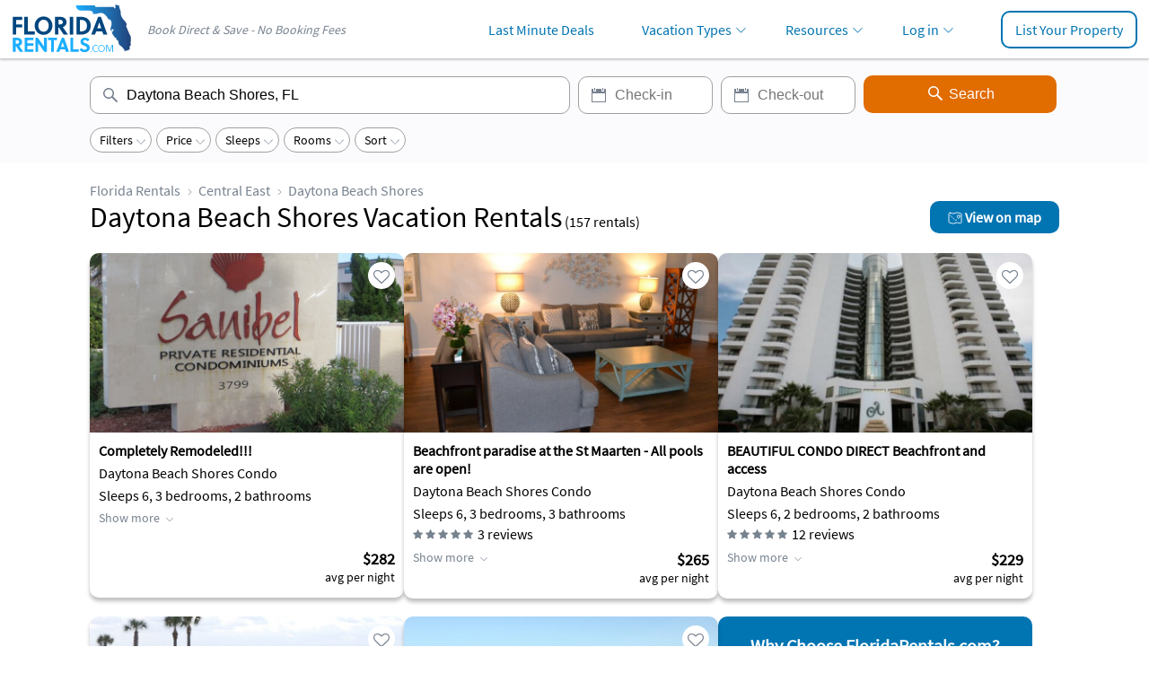

--- FILE ---
content_type: text/css
request_url: https://assets.floridarentals.com/design/css_generated/merged_d9ce3680d73b394629d1e55ee3ff3c5c_min.css?v=12.84
body_size: 36972
content:
@charset "utf-8";/*! jQuery UI - v1.12.1 - 2016-09-14
* http://jqueryui.com
* Includes: core.css, accordion.css, autocomplete.css, menu.css, button.css, controlgroup.css, checkboxradio.css, datepicker.css, dialog.css, draggable.css, resizable.css, progressbar.css, selectable.css, selectmenu.css, slider.css, sortable.css, spinner.css, tabs.css, tooltip.css, theme.css
* To view and modify this theme, visit http://jqueryui.com/themeroller/?bgShadowXPos=&bgOverlayXPos=&bgErrorXPos=&bgHighlightXPos=&bgContentXPos=&bgHeaderXPos=&bgActiveXPos=&bgHoverXPos=&bgDefaultXPos=&bgShadowYPos=&bgOverlayYPos=&bgErrorYPos=&bgHighlightYPos=&bgContentYPos=&bgHeaderYPos=&bgActiveYPos=&bgHoverYPos=&bgDefaultYPos=&bgShadowRepeat=&bgOverlayRepeat=&bgErrorRepeat=&bgHighlightRepeat=&bgContentRepeat=&bgHeaderRepeat=&bgActiveRepeat=&bgHoverRepeat=&bgDefaultRepeat=&iconsHover=url(%22images%2Fui-icons_555555_256x240.png%22)&iconsHighlight=url(%22images%2Fui-icons_777620_256x240.png%22)&iconsHeader=url(%22images%2Fui-icons_444444_256x240.png%22)&iconsError=url(%22images%2Fui-icons_cc0000_256x240.png%22)&iconsDefault=url(%22images%2Fui-icons_777777_256x240.png%22)&iconsContent=url(%22images%2Fui-icons_444444_256x240.png%22)&iconsActive=url(%22images%2Fui-icons_ffffff_256x240.png%22)&bgImgUrlShadow=&bgImgUrlOverlay=&bgImgUrlHover=&bgImgUrlHighlight=&bgImgUrlHeader=&bgImgUrlError=&bgImgUrlDefault=&bgImgUrlContent=&bgImgUrlActive=&opacityFilterShadow=Alpha(Opacity%3D30)&opacityFilterOverlay=Alpha(Opacity%3D30)&opacityShadowPerc=30&opacityOverlayPerc=30&iconColorHover=%23555555&iconColorHighlight=%23777620&iconColorHeader=%23444444&iconColorError=%23cc0000&iconColorDefault=%23777777&iconColorContent=%23444444&iconColorActive=%23ffffff&bgImgOpacityShadow=0&bgImgOpacityOverlay=0&bgImgOpacityError=95&bgImgOpacityHighlight=55&bgImgOpacityContent=75&bgImgOpacityHeader=75&bgImgOpacityActive=65&bgImgOpacityHover=75&bgImgOpacityDefault=75&bgTextureShadow=flat&bgTextureOverlay=flat&bgTextureError=flat&bgTextureHighlight=flat&bgTextureContent=flat&bgTextureHeader=flat&bgTextureActive=flat&bgTextureHover=flat&bgTextureDefault=flat&cornerRadius=3px&fwDefault=normal&ffDefault=Arial%2CHelvetica%2Csans-serif&fsDefault=1em&cornerRadiusShadow=8px&thicknessShadow=5px&offsetLeftShadow=0px&offsetTopShadow=0px&opacityShadow=.3&bgColorShadow=%23666666&opacityOverlay=.3&bgColorOverlay=%23aaaaaa&fcError=%235f3f3f&borderColorError=%23f1a899&bgColorError=%23fddfdf&fcHighlight=%23777620&borderColorHighlight=%23dad55e&bgColorHighlight=%23fffa90&fcContent=%23333333&borderColorContent=%23dddddd&bgColorContent=%23ffffff&fcHeader=%23333333&borderColorHeader=%23dddddd&bgColorHeader=%23e9e9e9&fcActive=%23ffffff&borderColorActive=%23003eff&bgColorActive=%23007fff&fcHover=%232b2b2b&borderColorHover=%23cccccc&bgColorHover=%23ededed&fcDefault=%23454545&borderColorDefault=%23c5c5c5&bgColorDefault=%23f6f6f6
* Copyright jQuery Foundation and other contributors; Licensed MIT */
 .ui-helper-hidden{display:none}.ui-helper-hidden-accessible{border:0;clip:rect(0 0 0 0);height:1px;margin:-1px;overflow:hidden;padding:0;position:absolute;width:1px}.ui-helper-reset{margin:0;padding:0;border:0;outline:0;line-height:1.3;text-decoration:none;font-size:100%;list-style:none}.ui-helper-clearfix:before,.ui-helper-clearfix:after{content:"";display:table;border-collapse:collapse}.ui-helper-clearfix:after{clear:both}.ui-helper-zfix{width:100%;height:100%;top:0;left:0;position:absolute;opacity:0;filter:Alpha(Opacity=0)}.ui-front{z-index:100}.ui-state-disabled{cursor:default !important;pointer-events:none}.ui-icon{display:inline-block;vertical-align:middle;margin-top:-.25em;position:relative;text-indent:-99999px;overflow:hidden;background-repeat:no-repeat}.ui-widget-icon-block{left:50%;margin-left:-8px;display:block}.ui-widget-overlay{position:fixed;top:0;left:0;width:100%;height:100%}.ui-accordion .ui-accordion-header{display:block;cursor:pointer;position:relative;margin:2px 0 0 0;padding:.5em .5em .5em .7em;font-size:100%}.ui-accordion .ui-accordion-content{padding:1em 2.2em;border-top:0;overflow:auto}.ui-autocomplete{position:absolute;top:0;left:0;cursor:default}.ui-menu{list-style:none;padding:0;margin:0;display:block;outline:0}.ui-menu .ui-menu{position:absolute}.ui-menu .ui-menu-item{margin:0;cursor:pointer;list-style-image:url("[data-uri]")}.ui-menu .ui-menu-item-wrapper{position:relative;padding:3px 1em 3px .4em}.ui-menu .ui-menu-divider{margin:5px 0;height:0;font-size:0;line-height:0;border-width:1px 0 0 0}.ui-menu .ui-state-focus,.ui-menu .ui-state-active{margin:-1px}.ui-menu-icons{position:relative}.ui-menu-icons .ui-menu-item-wrapper{padding-left:2em}.ui-menu .ui-icon{position:absolute;top:0;bottom:0;left:.2em;margin:auto 0}.ui-menu .ui-menu-icon{left:auto;right:0}.ui-button{padding:.4em 1em;display:inline-block;position:relative;line-height:normal;margin-right:.1em;cursor:pointer;vertical-align:middle;text-align:center;-webkit-user-select:none;-moz-user-select:none;-ms-user-select:none;user-select:none;overflow:visible}.ui-button,.ui-button:link,.ui-button:visited,.ui-button:hover,.ui-button:active{text-decoration:none}.ui-button-icon-only{width:2em;box-sizing:border-box;text-indent:-9999px;white-space:nowrap}input.ui-button.ui-button-icon-only{text-indent:0}.ui-button-icon-only .ui-icon{position:absolute;top:50%;left:50%;margin-top:-8px;margin-left:-8px}.ui-button.ui-icon-notext .ui-icon{padding:0;width:2.1em;height:2.1em;text-indent:-9999px;white-space:nowrap}input.ui-button.ui-icon-notext .ui-icon{width:auto;height:auto;text-indent:0;white-space:normal;padding:.4em 1em}input.ui-button::-moz-focus-inner,button.ui-button::-moz-focus-inner{border:0;padding:0}.ui-controlgroup{vertical-align:middle;display:inline-block}.ui-controlgroup>.ui-controlgroup-item{float:left;margin-left:0;margin-right:0}.ui-controlgroup>.ui-controlgroup-item:focus,.ui-controlgroup>.ui-controlgroup-item.ui-visual-focus{z-index:9999}.ui-controlgroup-vertical>.ui-controlgroup-item{display:block;float:none;width:100%;margin-top:0;margin-bottom:0;text-align:left}.ui-controlgroup-vertical .ui-controlgroup-item{box-sizing:border-box}.ui-controlgroup .ui-controlgroup-label{padding:.4em 1em}.ui-controlgroup .ui-controlgroup-label span{font-size:80%}.ui-controlgroup-horizontal .ui-controlgroup-label+.ui-controlgroup-item{border-left:0}.ui-controlgroup-vertical .ui-controlgroup-label+.ui-controlgroup-item{border-top:0}.ui-controlgroup-horizontal .ui-controlgroup-label.ui-widget-content{border-right:0}.ui-controlgroup-vertical .ui-controlgroup-label.ui-widget-content{border-bottom:0}.ui-controlgroup-vertical .ui-spinner-input{width:75%;width:calc(100% - 2.4em)}.ui-controlgroup-vertical .ui-spinner .ui-spinner-up{border-top-style:solid}.ui-checkboxradio-label .ui-icon-background{box-shadow:inset 1px 1px 1px #ccc;border-radius:.12em;border:0}.ui-checkboxradio-radio-label .ui-icon-background{width:16px;height:16px;border-radius:1em;overflow:visible;border:0}.ui-checkboxradio-radio-label.ui-checkboxradio-checked .ui-icon,.ui-checkboxradio-radio-label.ui-checkboxradio-checked:hover .ui-icon{background-image:none;width:8px;height:8px;border-width:4px;border-style:solid}.ui-checkboxradio-disabled{pointer-events:none}.ui-datepicker{width:17em;padding:.2em .2em 0;display:none}.ui-datepicker .ui-datepicker-header{position:relative;padding:.2em 0}.ui-datepicker .ui-datepicker-prev,.ui-datepicker .ui-datepicker-next{position:absolute;top:2px;width:1.8em;height:1.8em}.ui-datepicker .ui-datepicker-prev-hover,.ui-datepicker .ui-datepicker-next-hover{top:1px}.ui-datepicker .ui-datepicker-prev{left:2px}.ui-datepicker .ui-datepicker-next{right:2px}.ui-datepicker .ui-datepicker-prev-hover{left:1px}.ui-datepicker .ui-datepicker-next-hover{right:1px}.ui-datepicker .ui-datepicker-prev span,.ui-datepicker .ui-datepicker-next span{display:block;position:absolute;left:50%;margin-left:-8px;top:50%;margin-top:-8px}.ui-datepicker .ui-datepicker-title{margin:0 2.3em;line-height:1.8em;text-align:center}.ui-datepicker .ui-datepicker-title select{font-size:1em;margin:1px 0}.ui-datepicker select.ui-datepicker-month,.ui-datepicker select.ui-datepicker-year{width:45%}.ui-datepicker table{width:100%;font-size:.9em;border-collapse:collapse;margin:0 0 .4em}.ui-datepicker th{padding:.7em .3em;text-align:center;font-weight:bold;border:0}.ui-datepicker td{border:0;padding:1px}.ui-datepicker td span,.ui-datepicker td a{display:block;padding:.2em;text-align:right;text-decoration:none}.ui-datepicker .ui-datepicker-buttonpane{background-image:none;margin:.7em 0 0 0;padding:0 .2em;border-left:0;border-right:0;border-bottom:0}.ui-datepicker .ui-datepicker-buttonpane button{float:right;margin:.5em .2em .4em;cursor:pointer;padding:.2em .6em .3em .6em;width:auto;overflow:visible}.ui-datepicker .ui-datepicker-buttonpane button.ui-datepicker-current{float:left}.ui-datepicker.ui-datepicker-multi{width:auto}.ui-datepicker-multi .ui-datepicker-group{float:left}.ui-datepicker-multi .ui-datepicker-group table{width:95%;margin:0 auto .4em}.ui-datepicker-multi-2 .ui-datepicker-group{width:50%}.ui-datepicker-multi-3 .ui-datepicker-group{width:33.3%}.ui-datepicker-multi-4 .ui-datepicker-group{width:25%}.ui-datepicker-multi .ui-datepicker-group-last .ui-datepicker-header,.ui-datepicker-multi .ui-datepicker-group-middle .ui-datepicker-header{border-left-width:0}.ui-datepicker-multi .ui-datepicker-buttonpane{clear:left}.ui-datepicker-row-break{clear:both;width:100%;font-size:0}.ui-datepicker-rtl{direction:rtl}.ui-datepicker-rtl .ui-datepicker-prev{right:2px;left:auto}.ui-datepicker-rtl .ui-datepicker-next{left:2px;right:auto}.ui-datepicker-rtl .ui-datepicker-prev:hover{right:1px;left:auto}.ui-datepicker-rtl .ui-datepicker-next:hover{left:1px;right:auto}.ui-datepicker-rtl .ui-datepicker-buttonpane{clear:right}.ui-datepicker-rtl .ui-datepicker-buttonpane button{float:left}.ui-datepicker-rtl .ui-datepicker-buttonpane button.ui-datepicker-current,.ui-datepicker-rtl .ui-datepicker-group{float:right}.ui-datepicker-rtl .ui-datepicker-group-last .ui-datepicker-header,.ui-datepicker-rtl .ui-datepicker-group-middle .ui-datepicker-header{border-right-width:0;border-left-width:1px}.ui-datepicker .ui-icon{display:block;text-indent:-99999px;overflow:hidden;background-repeat:no-repeat;left:.5em;top:.3em}.ui-dialog{position:absolute;top:0;left:0;padding:.2em;outline:0}.ui-dialog .ui-dialog-titlebar{padding:.4em 1em;position:relative}.ui-dialog .ui-dialog-title{float:left;margin:.1em 0;white-space:nowrap;width:90%;overflow:hidden;text-overflow:ellipsis}.ui-dialog .ui-dialog-titlebar-close{position:absolute;right:.3em;top:50%;width:20px;margin:-10px 0 0 0;padding:1px;height:20px}.ui-dialog .ui-dialog-content{position:relative;border:0;padding:.5em 1em;background:none;overflow:auto}.ui-dialog .ui-dialog-buttonpane{text-align:left;border-width:1px 0 0 0;background-image:none;margin-top:.5em;padding:.3em 1em .5em .4em}.ui-dialog .ui-dialog-buttonpane .ui-dialog-buttonset{float:right}.ui-dialog .ui-dialog-buttonpane button{margin:.5em .4em .5em 0;cursor:pointer}.ui-dialog .ui-resizable-n{height:2px;top:0}.ui-dialog .ui-resizable-e{width:2px;right:0}.ui-dialog .ui-resizable-s{height:2px;bottom:0}.ui-dialog .ui-resizable-w{width:2px;left:0}.ui-dialog .ui-resizable-se,.ui-dialog .ui-resizable-sw,.ui-dialog .ui-resizable-ne,.ui-dialog .ui-resizable-nw{width:7px;height:7px}.ui-dialog .ui-resizable-se{right:0;bottom:0}.ui-dialog .ui-resizable-sw{left:0;bottom:0}.ui-dialog .ui-resizable-ne{right:0;top:0}.ui-dialog .ui-resizable-nw{left:0;top:0}.ui-draggable .ui-dialog-titlebar{cursor:move}.ui-draggable-handle{-ms-touch-action:none;touch-action:none}.ui-resizable{position:relative}.ui-resizable-handle{position:absolute;font-size:.1px;display:block;-ms-touch-action:none;touch-action:none}.ui-resizable-disabled .ui-resizable-handle,.ui-resizable-autohide .ui-resizable-handle{display:none}.ui-resizable-n{cursor:n-resize;height:7px;width:100%;top:-5px;left:0}.ui-resizable-s{cursor:s-resize;height:7px;width:100%;bottom:-5px;left:0}.ui-resizable-e{cursor:e-resize;width:7px;right:-5px;top:0;height:100%}.ui-resizable-w{cursor:w-resize;width:7px;left:-5px;top:0;height:100%}.ui-resizable-se{cursor:se-resize;width:12px;height:12px;right:1px;bottom:1px}.ui-resizable-sw{cursor:sw-resize;width:9px;height:9px;left:-5px;bottom:-5px}.ui-resizable-nw{cursor:nw-resize;width:9px;height:9px;left:-5px;top:-5px}.ui-resizable-ne{cursor:ne-resize;width:9px;height:9px;right:-5px;top:-5px}.ui-progressbar{height:2em;text-align:left;overflow:hidden}.ui-progressbar .ui-progressbar-value{margin:-1px;height:100%}.ui-progressbar .ui-progressbar-overlay{background:url("[data-uri]");height:100%;filter:alpha(opacity=25);opacity:.25}.ui-progressbar-indeterminate .ui-progressbar-value{background-image:none}.ui-selectable{-ms-touch-action:none;touch-action:none}.ui-selectable-helper{position:absolute;z-index:100;border:1px dotted black}.ui-selectmenu-menu{padding:0;margin:0;position:absolute;top:0;left:0;display:none}.ui-selectmenu-menu .ui-menu{overflow:auto;overflow-x:hidden;padding-bottom:1px}.ui-selectmenu-menu .ui-menu .ui-selectmenu-optgroup{font-size:1em;font-weight:bold;line-height:1.5;padding:2px .4em;margin:.5em 0 0 0;height:auto;border:0}.ui-selectmenu-open{display:block}.ui-selectmenu-text{display:block;margin-right:20px;overflow:hidden;text-overflow:ellipsis}.ui-selectmenu-button.ui-button{text-align:left;white-space:nowrap;width:14em}.ui-selectmenu-icon.ui-icon{float:right;margin-top:0}.ui-slider{position:relative;text-align:left}.ui-slider .ui-slider-handle{position:absolute;z-index:2;width:1.2em;height:1.2em;cursor:default;-ms-touch-action:none;touch-action:none}.ui-slider .ui-slider-range{position:absolute;z-index:1;font-size:.7em;display:block;border:0;background-position:0 0}.ui-slider.ui-state-disabled .ui-slider-handle,.ui-slider.ui-state-disabled .ui-slider-range{filter:inherit}.ui-slider-horizontal{height:.8em}.ui-slider-horizontal .ui-slider-handle{top:-.3em;margin-left:-.6em}.ui-slider-horizontal .ui-slider-range{top:0;height:100%}.ui-slider-horizontal .ui-slider-range-min{left:0}.ui-slider-horizontal .ui-slider-range-max{right:0}.ui-slider-vertical{width:.8em;height:100px}.ui-slider-vertical .ui-slider-handle{left:-.3em;margin-left:0;margin-bottom:-.6em}.ui-slider-vertical .ui-slider-range{left:0;width:100%}.ui-slider-vertical .ui-slider-range-min{bottom:0}.ui-slider-vertical .ui-slider-range-max{top:0}.ui-sortable-handle{-ms-touch-action:none;touch-action:none}.ui-spinner{position:relative;display:inline-block;overflow:hidden;padding:0;vertical-align:middle}.ui-spinner-input{border:0;background:none;color:inherit;padding:.222em 0;margin:.2em 0;vertical-align:middle;margin-left:.4em;margin-right:2em}.ui-spinner-button{width:1.6em;height:50%;font-size:.5em;padding:0;margin:0;text-align:center;position:absolute;cursor:default;display:block;overflow:hidden;right:0}.ui-spinner a.ui-spinner-button{border-top-style:none;border-bottom-style:none;border-right-style:none}.ui-spinner-up{top:0}.ui-spinner-down{bottom:0}.ui-tabs{position:relative;padding:.2em}.ui-tabs .ui-tabs-nav{margin:0;padding:.2em .2em 0}.ui-tabs .ui-tabs-nav li{list-style:none;float:left;position:relative;top:0;margin:1px .2em 0 0;border-bottom-width:0;padding:0;white-space:nowrap}.ui-tabs .ui-tabs-nav .ui-tabs-anchor{float:left;padding:.5em 1em;text-decoration:none}.ui-tabs .ui-tabs-nav li.ui-tabs-active{margin-bottom:-1px;padding-bottom:1px}.ui-tabs .ui-tabs-nav li.ui-tabs-active .ui-tabs-anchor,.ui-tabs .ui-tabs-nav li.ui-state-disabled .ui-tabs-anchor,.ui-tabs .ui-tabs-nav li.ui-tabs-loading .ui-tabs-anchor{cursor:text}.ui-tabs-collapsible .ui-tabs-nav li.ui-tabs-active .ui-tabs-anchor{cursor:pointer}.ui-tabs .ui-tabs-panel{display:block;border-width:0;padding:1em 1.4em;background:none}.ui-tooltip{padding:8px;position:absolute;z-index:9999;max-width:300px}body .ui-tooltip{border-width:2px}.ui-widget{font-family:Arial,Helvetica,sans-serif;font-size:1em}.ui-widget .ui-widget{font-size:1em}.ui-widget input,.ui-widget select,.ui-widget textarea,.ui-widget button{font-family:Arial,Helvetica,sans-serif;font-size:1em}.ui-widget.ui-widget-content{border:1px solid #c5c5c5}.ui-widget-content{border:1px solid #ddd;background:#fff;color:#333}.ui-widget-content a{color:#333}.ui-widget-header{border:1px solid #ddd;background:#e9e9e9;color:#333;font-weight:bold}.ui-widget-header a{color:#333}.ui-state-default,.ui-widget-content .ui-state-default,.ui-widget-header .ui-state-default,.ui-button,html .ui-button.ui-state-disabled:hover,html .ui-button.ui-state-disabled:active{border:1px solid #c5c5c5;background:#f6f6f6;font-weight:normal;color:#454545}.ui-state-default a,.ui-state-default a:link,.ui-state-default a:visited,a.ui-button,a:link.ui-button,a:visited.ui-button,.ui-button{color:#454545;text-decoration:none}.ui-state-hover,.ui-widget-content .ui-state-hover,.ui-widget-header .ui-state-hover,.ui-state-focus,.ui-widget-content .ui-state-focus,.ui-widget-header .ui-state-focus,.ui-button:hover,.ui-button:focus{border:1px solid #ccc;background:#ededed;font-weight:normal;color:#2b2b2b}.ui-state-hover a,.ui-state-hover a:hover,.ui-state-hover a:link,.ui-state-hover a:visited,.ui-state-focus a,.ui-state-focus a:hover,.ui-state-focus a:link,.ui-state-focus a:visited,a.ui-button:hover,a.ui-button:focus{color:#2b2b2b;text-decoration:none}.ui-visual-focus{box-shadow:0 0 3px 1px #5e9ed6}.ui-state-active,.ui-widget-content .ui-state-active,.ui-widget-header .ui-state-active,a.ui-button:active,.ui-button:active,.ui-button.ui-state-active:hover{border:1px solid #003eff;background:#007fff;font-weight:normal;color:#fff}.ui-icon-background,.ui-state-active .ui-icon-background{border:#003eff;background-color:#fff}.ui-state-active a,.ui-state-active a:link,.ui-state-active a:visited{color:#fff;text-decoration:none}.ui-state-highlight,.ui-widget-content .ui-state-highlight,.ui-widget-header .ui-state-highlight{border:1px solid #dad55e;background:#fffa90;color:#777620}.ui-state-checked{border:1px solid #dad55e;background:#fffa90}.ui-state-highlight a,.ui-widget-content .ui-state-highlight a,.ui-widget-header .ui-state-highlight a{color:#777620}.ui-state-error,.ui-widget-content .ui-state-error,.ui-widget-header .ui-state-error{border:1px solid #f1a899;background:#fddfdf;color:#5f3f3f}.ui-state-error a,.ui-widget-content .ui-state-error a,.ui-widget-header .ui-state-error a{color:#5f3f3f}.ui-state-error-text,.ui-widget-content .ui-state-error-text,.ui-widget-header .ui-state-error-text{color:#5f3f3f}.ui-priority-primary,.ui-widget-content .ui-priority-primary,.ui-widget-header .ui-priority-primary{font-weight:bold}.ui-priority-secondary,.ui-widget-content .ui-priority-secondary,.ui-widget-header .ui-priority-secondary{opacity:.7;filter:Alpha(Opacity=70);font-weight:normal}.ui-state-disabled,.ui-widget-content .ui-state-disabled,.ui-widget-header .ui-state-disabled{opacity:.35;filter:Alpha(Opacity=35);background-image:none}.ui-state-disabled .ui-icon{filter:Alpha(Opacity=35)}.ui-icon{width:16px;height:16px}.ui-icon,.ui-widget-content .ui-icon{background-image:url("../images/ui-icons_444444_256x240.png")}.ui-widget-header .ui-icon{background-image:url("../images/ui-icons_444444_256x240.png")}.ui-state-hover .ui-icon,.ui-state-focus .ui-icon,.ui-button:hover .ui-icon,.ui-button:focus .ui-icon{background-image:url("../images/ui-icons_555555_256x240.png")}.ui-state-active .ui-icon,.ui-button:active .ui-icon{background-image:url("../images/ui-icons_ffffff_256x240.png")}.ui-state-highlight .ui-icon,.ui-button .ui-state-highlight.ui-icon{background-image:url("../images/ui-icons_777620_256x240.png")}.ui-state-error .ui-icon,.ui-state-error-text .ui-icon{background-image:url("../images/ui-icons_cc0000_256x240.png")}.ui-button .ui-icon{background-image:url("../images/ui-icons_777777_256x240.png")}.ui-icon-blank{background-position:16px 16px}.ui-icon-caret-1-n{background-position:0 0}.ui-icon-caret-1-ne{background-position:-16px 0}.ui-icon-caret-1-e{background-position:-32px 0}.ui-icon-caret-1-se{background-position:-48px 0}.ui-icon-caret-1-s{background-position:-65px 0}.ui-icon-caret-1-sw{background-position:-80px 0}.ui-icon-caret-1-w{background-position:-96px 0}.ui-icon-caret-1-nw{background-position:-112px 0}.ui-icon-caret-2-n-s{background-position:-128px 0}.ui-icon-caret-2-e-w{background-position:-144px 0}.ui-icon-triangle-1-n{background-position:0 -16px}.ui-icon-triangle-1-ne{background-position:-16px -16px}.ui-icon-triangle-1-e{background-position:-32px -16px}.ui-icon-triangle-1-se{background-position:-48px -16px}.ui-icon-triangle-1-s{background-position:-65px -16px}.ui-icon-triangle-1-sw{background-position:-80px -16px}.ui-icon-triangle-1-w{background-position:-96px -16px}.ui-icon-triangle-1-nw{background-position:-112px -16px}.ui-icon-triangle-2-n-s{background-position:-128px -16px}.ui-icon-triangle-2-e-w{background-position:-144px -16px}.ui-icon-arrow-1-n{background-position:0 -32px}.ui-icon-arrow-1-ne{background-position:-16px -32px}.ui-icon-arrow-1-e{background-position:-32px -32px}.ui-icon-arrow-1-se{background-position:-48px -32px}.ui-icon-arrow-1-s{background-position:-65px -32px}.ui-icon-arrow-1-sw{background-position:-80px -32px}.ui-icon-arrow-1-w{background-position:-96px -32px}.ui-icon-arrow-1-nw{background-position:-112px -32px}.ui-icon-arrow-2-n-s{background-position:-128px -32px}.ui-icon-arrow-2-ne-sw{background-position:-144px -32px}.ui-icon-arrow-2-e-w{background-position:-160px -32px}.ui-icon-arrow-2-se-nw{background-position:-176px -32px}.ui-icon-arrowstop-1-n{background-position:-192px -32px}.ui-icon-arrowstop-1-e{background-position:-208px -32px}.ui-icon-arrowstop-1-s{background-position:-224px -32px}.ui-icon-arrowstop-1-w{background-position:-240px -32px}.ui-icon-arrowthick-1-n{background-position:1px -48px}.ui-icon-arrowthick-1-ne{background-position:-16px -48px}.ui-icon-arrowthick-1-e{background-position:-32px -48px}.ui-icon-arrowthick-1-se{background-position:-48px -48px}.ui-icon-arrowthick-1-s{background-position:-64px -48px}.ui-icon-arrowthick-1-sw{background-position:-80px -48px}.ui-icon-arrowthick-1-w{background-position:-96px -48px}.ui-icon-arrowthick-1-nw{background-position:-112px -48px}.ui-icon-arrowthick-2-n-s{background-position:-128px -48px}.ui-icon-arrowthick-2-ne-sw{background-position:-144px -48px}.ui-icon-arrowthick-2-e-w{background-position:-160px -48px}.ui-icon-arrowthick-2-se-nw{background-position:-176px -48px}.ui-icon-arrowthickstop-1-n{background-position:-192px -48px}.ui-icon-arrowthickstop-1-e{background-position:-208px -48px}.ui-icon-arrowthickstop-1-s{background-position:-224px -48px}.ui-icon-arrowthickstop-1-w{background-position:-240px -48px}.ui-icon-arrowreturnthick-1-w{background-position:0 -64px}.ui-icon-arrowreturnthick-1-n{background-position:-16px -64px}.ui-icon-arrowreturnthick-1-e{background-position:-32px -64px}.ui-icon-arrowreturnthick-1-s{background-position:-48px -64px}.ui-icon-arrowreturn-1-w{background-position:-64px -64px}.ui-icon-arrowreturn-1-n{background-position:-80px -64px}.ui-icon-arrowreturn-1-e{background-position:-96px -64px}.ui-icon-arrowreturn-1-s{background-position:-112px -64px}.ui-icon-arrowrefresh-1-w{background-position:-128px -64px}.ui-icon-arrowrefresh-1-n{background-position:-144px -64px}.ui-icon-arrowrefresh-1-e{background-position:-160px -64px}.ui-icon-arrowrefresh-1-s{background-position:-176px -64px}.ui-icon-arrow-4{background-position:0 -80px}.ui-icon-arrow-4-diag{background-position:-16px -80px}.ui-icon-extlink{background-position:-32px -80px}.ui-icon-newwin{background-position:-48px -80px}.ui-icon-refresh{background-position:-64px -80px}.ui-icon-shuffle{background-position:-80px -80px}.ui-icon-transfer-e-w{background-position:-96px -80px}.ui-icon-transferthick-e-w{background-position:-112px -80px}.ui-icon-folder-collapsed{background-position:0 -96px}.ui-icon-folder-open{background-position:-16px -96px}.ui-icon-document{background-position:-32px -96px}.ui-icon-document-b{background-position:-48px -96px}.ui-icon-note{background-position:-64px -96px}.ui-icon-mail-closed{background-position:-80px -96px}.ui-icon-mail-open{background-position:-96px -96px}.ui-icon-suitcase{background-position:-112px -96px}.ui-icon-comment{background-position:-128px -96px}.ui-icon-person{background-position:-144px -96px}.ui-icon-print{background-position:-160px -96px}.ui-icon-trash{background-position:-176px -96px}.ui-icon-locked{background-position:-192px -96px}.ui-icon-unlocked{background-position:-208px -96px}.ui-icon-bookmark{background-position:-224px -96px}.ui-icon-tag{background-position:-240px -96px}.ui-icon-home{background-position:0 -112px}.ui-icon-flag{background-position:-16px -112px}.ui-icon-calendar{background-position:-32px -112px}.ui-icon-cart{background-position:-48px -112px}.ui-icon-pencil{background-position:-64px -112px}.ui-icon-clock{background-position:-80px -112px}.ui-icon-disk{background-position:-96px -112px}.ui-icon-calculator{background-position:-112px -112px}.ui-icon-zoomin{background-position:-128px -112px}.ui-icon-zoomout{background-position:-144px -112px}.ui-icon-search{background-position:-160px -112px}.ui-icon-wrench{background-position:-176px -112px}.ui-icon-gear{background-position:-192px -112px}.ui-icon-heart{background-position:-208px -112px}.ui-icon-star{background-position:-224px -112px}.ui-icon-link{background-position:-240px -112px}.ui-icon-cancel{background-position:0 -128px}.ui-icon-plus{background-position:-16px -128px}.ui-icon-plusthick{background-position:-32px -128px}.ui-icon-minus{background-position:-48px -128px}.ui-icon-minusthick{background-position:-64px -128px}.ui-icon-close{background-position:-80px -128px}.ui-icon-closethick{background-position:-96px -128px}.ui-icon-key{background-position:-112px -128px}.ui-icon-lightbulb{background-position:-128px -128px}.ui-icon-scissors{background-position:-144px -128px}.ui-icon-clipboard{background-position:-160px -128px}.ui-icon-copy{background-position:-176px -128px}.ui-icon-contact{background-position:-192px -128px}.ui-icon-image{background-position:-208px -128px}.ui-icon-video{background-position:-224px -128px}.ui-icon-script{background-position:-240px -128px}.ui-icon-alert{background-position:0 -144px}.ui-icon-info{background-position:-16px -144px}.ui-icon-notice{background-position:-32px -144px}.ui-icon-help{background-position:-48px -144px}.ui-icon-check{background-position:-64px -144px}.ui-icon-bullet{background-position:-80px -144px}.ui-icon-radio-on{background-position:-96px -144px}.ui-icon-radio-off{background-position:-112px -144px}.ui-icon-pin-w{background-position:-128px -144px}.ui-icon-pin-s{background-position:-144px -144px}.ui-icon-play{background-position:0 -160px}.ui-icon-pause{background-position:-16px -160px}.ui-icon-seek-next{background-position:-32px -160px}.ui-icon-seek-prev{background-position:-48px -160px}.ui-icon-seek-end{background-position:-64px -160px}.ui-icon-seek-start{background-position:-80px -160px}.ui-icon-seek-first{background-position:-80px -160px}.ui-icon-stop{background-position:-96px -160px}.ui-icon-eject{background-position:-112px -160px}.ui-icon-volume-off{background-position:-128px -160px}.ui-icon-volume-on{background-position:-144px -160px}.ui-icon-power{background-position:0 -176px}.ui-icon-signal-diag{background-position:-16px -176px}.ui-icon-signal{background-position:-32px -176px}.ui-icon-battery-0{background-position:-48px -176px}.ui-icon-battery-1{background-position:-64px -176px}.ui-icon-battery-2{background-position:-80px -176px}.ui-icon-battery-3{background-position:-96px -176px}.ui-icon-circle-plus{background-position:0 -192px}.ui-icon-circle-minus{background-position:-16px -192px}.ui-icon-circle-close{background-position:-32px -192px}.ui-icon-circle-triangle-e{background-position:-48px -192px}.ui-icon-circle-triangle-s{background-position:-64px -192px}.ui-icon-circle-triangle-w{background-position:-80px -192px}.ui-icon-circle-triangle-n{background-position:-96px -192px}.ui-icon-circle-arrow-e{background-position:-112px -192px}.ui-icon-circle-arrow-s{background-position:-128px -192px}.ui-icon-circle-arrow-w{background-position:-144px -192px}.ui-icon-circle-arrow-n{background-position:-160px -192px}.ui-icon-circle-zoomin{background-position:-176px -192px}.ui-icon-circle-zoomout{background-position:-192px -192px}.ui-icon-circle-check{background-position:-208px -192px}.ui-icon-circlesmall-plus{background-position:0 -208px}.ui-icon-circlesmall-minus{background-position:-16px -208px}.ui-icon-circlesmall-close{background-position:-32px -208px}.ui-icon-squaresmall-plus{background-position:-48px -208px}.ui-icon-squaresmall-minus{background-position:-64px -208px}.ui-icon-squaresmall-close{background-position:-80px -208px}.ui-icon-grip-dotted-vertical{background-position:0 -224px}.ui-icon-grip-dotted-horizontal{background-position:-16px -224px}.ui-icon-grip-solid-vertical{background-position:-32px -224px}.ui-icon-grip-solid-horizontal{background-position:-48px -224px}.ui-icon-gripsmall-diagonal-se{background-position:-64px -224px}.ui-icon-grip-diagonal-se{background-position:-80px -224px}.ui-corner-all,.ui-corner-top,.ui-corner-left,.ui-corner-tl{border-top-left-radius:3px}.ui-corner-all,.ui-corner-top,.ui-corner-right,.ui-corner-tr{border-top-right-radius:3px}.ui-corner-all,.ui-corner-bottom,.ui-corner-left,.ui-corner-bl{border-bottom-left-radius:3px}.ui-corner-all,.ui-corner-bottom,.ui-corner-right,.ui-corner-br{border-bottom-right-radius:3px}.ui-widget-overlay{background:#aaa;opacity:.003;filter:Alpha(Opacity=.3)}.ui-widget-shadow{-webkit-box-shadow:0 0 5px #666;box-shadow:0 0 5px #666}@font-face{font-family:'Source Sans Pro';font-style:normal;font-weight:400;src:local('Source Sans Pro Regular'),local('SourceSansPro-Regular'),url(../fonts/ODelI1aHBYDBqgeIAH2zlAC5S7WFEeHRqL6ObGQGT8o.woff2) format('woff2');unicode-range:U+0460-052F,U+20B4,U+2DE0-2DFF,U+A640-A69F;font-display:swap}@font-face{font-family:'Source Sans Pro';font-style:normal;font-weight:400;src:local('Source Sans Pro Regular'),local('SourceSansPro-Regular'),url(../fonts/ODelI1aHBYDBqgeIAH2zlMgmx_L9kV4w6g8dYQOLFUI.woff2) format('woff2');unicode-range:U+0400-045F,U+0490-0491,U+04B0-04B1,U+2116;font-display:swap}@font-face{font-family:'Source Sans Pro';font-style:normal;font-weight:400;src:local('Source Sans Pro Regular'),local('SourceSansPro-Regular'),url(../fonts/ODelI1aHBYDBqgeIAH2zlMODs9238LZG2v64UiBIjng.woff2) format('woff2');unicode-range:U+1F00-1FFF;font-display:swap}@font-face{font-family:'Source Sans Pro';font-style:normal;font-weight:400;src:local('Source Sans Pro Regular'),local('SourceSansPro-Regular'),url(../fonts/ODelI1aHBYDBqgeIAH2zlFjqPhnWKseBf12Mt9_m7kc.woff2) format('woff2');unicode-range:U+0370-03FF;font-display:swap}@font-face{font-family:'Source Sans Pro';font-style:normal;font-weight:400;src:local('Source Sans Pro Regular'),local('SourceSansPro-Regular'),url(../fonts/ODelI1aHBYDBqgeIAH2zlNOAHFN6BivSraYkjhveRHY.woff2) format('woff2');unicode-range:U+0102-0103,U+1EA0-1EF9,U+20AB;font-display:swap}@font-face{font-family:'Source Sans Pro';font-style:normal;font-weight:400;src:local('Source Sans Pro Regular'),local('SourceSansPro-Regular'),url(../fonts/ODelI1aHBYDBqgeIAH2zlC2Q8seG17bfDXYR_jUsrzg.woff2) format('woff2');unicode-range:U+0100-024F,U+1E00-1EFF,U+20A0-20AB,U+20AD-20CF,U+2C60-2C7F,U+A720-A7FF;font-display:swap}@font-face{font-family:'Source Sans Pro';font-style:normal;font-weight:400;src:local('Source Sans Pro Regular'),local('SourceSansPro-Regular'),url(../fonts/ODelI1aHBYDBqgeIAH2zlNV_2ngZ8dMf8fLgjYEouxg.woff2) format('woff2');unicode-range:U+0000-00FF,U+0131,U+0152-0153,U+02C6,U+02DA,U+02DC,U+2000-206F,U+2074,U+20AC,U+2212,U+2215;font-display:swap}html,body,div,span,object,iframe,h1,h2,h3,h4,h5,h6,p,blockquote,pre,abbr,address,cite,code,del,dfn,em,img,ins,kbd,q,samp,small,strong,sub,sup,var,b,i,dl,dt,dd,ol,ul,li,fieldset,form,label,legend,table,caption,tbody,tfoot,thead,tr,th,td,article,aside,canvas,details,figcaption,figure,footer,header,hgroup,menu,nav,section,summary,time,mark,audio,video{margin:0;padding:0;border:0;outline:0;font-size:100%;vertical-align:baseline;background:transparent}article,aside,details,figcaption,figure,footer,header,hgroup,menu,nav,section{display:block}nav ul{list-style:none}blockquote,q{quotes:none}blockquote:before,blockquote:after,q:before,q:after{content:'';content:none}a{margin:0;padding:0;font-size:100%;vertical-align:baseline;background:transparent}ins{color:#000;text-decoration:none}mark{background-color:#ff9;color:#000;font-style:italic;font-weight:bold}del{text-decoration:line-through}abbr[title],dfn[title]{border-bottom:1px dotted;cursor:help}table{border-collapse:collapse;border-spacing:0}hr{display:block;height:1px;border:0;border-top:1px solid #ccc;margin:1em 0;padding:0}.alternateColor1{color:#02a6ff}.alternateColor2{color:#d6f1ff}.alternateColor3{color:#e16c00}.alternateColor4{color:#898989}.alternateColor5{color:#b00000}.alternateColor6{color:#0174b2 !important}.alternateColor7{color:#218560}.alternateColor8{color:#b7b7b7}.alternateColor9{color:#717171}.alternateColor10{color:red}.alternateColor12{color:#77828f}@media screen and (min-width:768px){.alternateColor11{color:#000}}.bgColor1{background-color:#fbfbfd !important}.bgColor3{background-color:rgba(251,251,253,1) !important}.boxShadow1{-webkit-box-shadow:0 2px 2px 0 rgba(0,0,0,.2);-moz-box-shadow:0 2px 2px 0 rgba(0,0,0,.2);box-shadow:0 2px 2px 0 rgba(0,0,0,.2)}.textLarge110{font-size:110%}.textLarge120{font-size:120%}.textLarge130{font-size:130%}.textLarge140{font-size:140%}.textLarge150{font-size:150%}.textLarge160{font-size:160%}.textLarge180{font-size:180%}.textLarge200{font-size:200%}.textSmall90{font-size:90%}.textSmall80{font-size:80%}.textSmall70{font-size:70%}.textSmall60{font-size:60%}.textSmall50{font-size:50%}.text42{font-size:42px}.text40{font-size:40px}.text36{font-size:36px}.text32{font-size:32px}.text30{font-size:30px}.text24{font-size:24px}.text1620{font-size:16px}.text1820{font-size:18px}.text1816{font-size:18px}.text1814{font-size:18px}.text2232{font-size:22px;font-weight:bold}.text2530{font-size:25px}.text1614{font-size:16px !important}.text1624{font-size:16px}.text1824{font-size:18px}.text1416{font-size:14px !important}.text9{font-size:9px}.text2832{font-size:28px}.text2426{font-size:24px}.seoText,.dropdown_list,.breadcrumbs.breadcrumbsBottom,.quickView{font-size:16px}.text2018{font-size:20px}.text3846{font-size:38px}.text3036{font-size:30px}.text2040{font-size:20px}@media screen and (min-width:768px){.text1820{font-size:20px}.text1620{font-size:20px}.text1816{font-size:16px}.text1814{font-size:14px}.text2232{font-size:32px;font-weight:normal}.text2530{font-size:30px}.text1614{font-size:14px !important}.text1624{font-size:24px}.text1824{font-size:24px}.text1416{font-size:16px !important}.text2832{font-size:32px}.text2426{font-size:26px}.seoText,.dropdown_list,.breadcrumbs.breadcrumbsBottom,.quickView{font-size:14px}.text2018{font-size:18px}.text3846{font-size:46px}.text3036{font-size:36px}.text2040{font-size:40px}}.text24{font-size:24px}.text22{font-size:22px}.text20{font-size:20px !important}.text26{font-size:26px}.text18{font-size:18px}.text16{font-size:16px}.text14{font-size:14px}.text13{font-size:13px}.text12{font-size:12px}.textBold{font-weight:bold}.lineHeight20{line-height:20px}.lineHeight25{line-height:25px}.strikethrough{text-decoration:line-through}.one-line-truncate{display:-webkit-box;-webkit-box-orient:vertical;-webkit-line-clamp:1;overflow:hidden;text-overflow:ellipsis}.two-line-truncate{display:-webkit-box;-webkit-box-orient:vertical;-webkit-line-clamp:2;overflow:hidden;text-overflow:ellipsis}.three-line-truncate{display:-webkit-box;-webkit-box-orient:vertical;-webkit-line-clamp:3;overflow:hidden;text-overflow:ellipsis}.margin10{margin:10px}.marginT-2{margin-top:-2px}.marginT-7{margin-top:-7px}.marginT-15{margin-top:-15px}.marginT-20{margin-top:-20px}.marginT0{margin-top:0 !important}.marginT3{margin-top:3px}.marginT5{margin-top:5px}.marginT10{margin-top:10px}.marginT12{margin-top:12px}.marginT20{margin-top:20px}.marginT30{margin-top:30px}.marginT40{margin-top:40px}.marginT50{margin-top:50px}.marginT60{margin-top:60px}.marginT70{margin-top:70px}.marginT80{margin-top:80px}.marginT90{margin-top:90px}.marginT100{margin-top:100px}.marginT10-0{margin-top:10px}.marginB5{margin-bottom:5px}.marginB10{margin-bottom:10px}.marginB15{margin-bottom:15px}.marginB20{margin-bottom:20px}.marginB20-0{margin-bottom:20px}.marginB20-10{margin-bottom:20px}.marginB30{margin-bottom:30px}.marginB40{margin-bottom:40px}.marginB50{margin-bottom:50px}.marginR0{margin-right:0}.marginR5{margin-right:5px}.marginR15{margin-right:15px}.marginR20{margin-right:20px}.marginR150{margin-right:150px}.marginT30-T10{margin-top:30px}.marginT2-T20{margin-top:2px}.marginL3{margin-left:3px !important}.marginL3-0{margin-left:3px}.marginL0-100{margin-left:0}.marginL0-15{margin-left:0}.paddingT5{padding-top:5px !important}.paddingT10{padding-top:10px !important}.paddingT20{padding-top:20px}.paddingT20-70{padding-top:20px}.paddingT30{padding-top:30px}.padding0{padding:0}.padding10{padding:10px}.padding20{padding:20px}.paddingL3{padding-left:3px !important}.paddingL5{padding-left:5px !important}.paddingL10{padding-left:10px !important}.paddingL15{padding-left:15px !important;padding-right:0 !important}.paddingL20{padding-left:20px !important}.paddingR15{padding-right:15px !important}.paddingL0{padding-left:0}.paddingL30{padding-left:30px}.paddingL90{padding-left:90px}.paddingR0{padding-right:0 !important}.paddingR5{padding-right:5px !important}.paddingR10{padding-right:10px}.paddingR20{padding-right:20px}.paddingR40{padding-right:40px}.paddingT15{padding-top:15px}.paddingB10{padding-bottom:10px}.paddingB20{padding-bottom:20px}.paddingB30{padding-bottom:30px !important}.paddingB50{padding-bottom:50px}.paddingLR20{padding-left:20px;padding-right:20px}.paddingLR16{padding-left:16px;padding-right:16px}.paddingB5{padding-bottom:5px}.paddingB0{padding-bottom:0 !important}.paddingLRB40{padding-left:40px;padding-right:0;padding-bottom:40px}.padding20-0{padding:20px}.paddingT0-10{padding-top:0}.paddingT0-20{padding-top:0}.paddingR0-10{padding-right:0 !important}.paddingTB20-0{padding-top:20px;padding-bottom:20px}@media all and (min-width:768px){.paddingT20-70{padding-top:70px}.paddingL0R15{padding-left:0 !important;padding-right:15px !important}.paddingL15R0{padding-left:15px !important;padding-right:0 !important}.marginT30-T10{margin-top:10px}.marginT2-T20{margin-top:20px}.marginT10-0{margin:top 0 !important}.padding20-0{padding:0}.paddingT0-10{padding-top:10px}.paddingT0-20{padding-top:20px}.paddingR0-10{padding-right:10px !important}.marginB20-0{margin-bottom:0 !important}.marginB20-10{margin-bottom:10px !important}.marginB0-20{margin-bottom:20px !important}.marginT0-20{margin-top:20px !important}.paddingTB20-0{padding-top:0 !important;padding-bottom:0 !important}.marginL3-0{margin-left:0 !important}.marginL0-100{margin-left:100px}.marginL0-15{margin-left:15px !important}}@media all and (max-width:767px){.padding-sm-0{padding:0 !important}.border-sm-0{border:0 !important}}.textCenter{text-align:center}.textCenterLeft{text-align:center}.textRight{text-align:right}.textLeft{text-align:left}.textUnderline{text-decoration:underline}.sepLine{height:1px;color:#efefef}.posRelative{position:relative}h1,h2,h3{font-weight:normal}.halfFloat{padding:0 10px 10px 0;box-sizing:border-box}#inquiryform .halfFloat{width:50%;float:left}@media screen and (min-width:768px){.halfFloat{width:50%;float:left}.textCenterLeft{text-align:left}}.pointer{cursor:pointer}.noFloat{float:none !important}.backgroundWhite{background-color:#fff}.img-responsive{display:block;width:100%;max-width:100%;height:auto}.borderRadius4{border-radius:4px}.borderBox{box-sizing:border-box}.blur{backdrop-filter:blur(2px);filter:blur(2px);overflow:hidden}.btnType1{background-color:#e16c00;color:#fff !important;font-weight:normal !important;display:block;text-align:center;padding:10px 0 11px 0;width:100%;border:0;font-size:16px;cursor:pointer;border-radius:10px;font-family:"Source Sans Pro",sans-serif !important}.btnType1:hover,.btnType1:active{color:#fff;text-decoration:none !important;background-color:#a65000}.btnType2{background-color:#e16c00;color:#fff;display:block;width:207px;height:52px;text-align:center;padding-top:13px;font-size:20px;box-sizing:border-box;font-weight:bold;margin:auto}.btnType2:hover{color:#fff;text-decoration:none;background-color:#a65000}.btnType3{border:1px solid #0174b2;border-radius:4px;padding:6px 15px 6px 15px;background-color:transparent;display:block}.btnType3:hover{text-decoration:none;background-color:#e0eaff}.btnType4{border:1px solid #0174b2;border-radius:4px;padding:6px 15px 6px 15px;cursor:pointer;background-color:transparent;display:inline-block;color:#0174b2}.btnType4:hover{text-decoration:none;background-color:#e0eaff}.btnType5{background-color:#e16c00;color:#fff;display:inline-block;text-align:center;padding:10px 33px 11px 34px;border:0;font-size:16px;cursor:pointer;border-radius:10px}.btnType5:hover{color:#fff;text-decoration:none;background-color:#a65000}.btnType6{background-color:#0174b2;color:#fff;display:inline-block;text-align:center;padding:8px 20px 8px 20px;border:0;font-size:16px;cursor:pointer;-webkit-appearance:none;border-radius:10px;white-space:nowrap}.btnType6:hover{color:#fff;text-decoration:none;background-color:#0087d0}.btnType7{background-color:#e16c00;color:#fff !important;display:inline-block;text-align:center;padding:6px 20px 6px 20px;border:0;font-size:16px;cursor:pointer;border-radius:10px;text-decoration:none}.btnType7:hover{color:#fff;text-decoration:none;background-color:#a65000}.btnType8{border:1px solid #0174b2;border-radius:4px;padding:6px 15px 6px 15px;background-color:transparent;display:block;padding:10px 0 11px 0;width:100%;font-size:16px}.btnType8:hover{text-decoration:none;background-color:#e0eaff;cursor:pointer}.btnType9,.btnType10{border:1px solid #0174b2;border-radius:4px;padding:6px 15px 6px 15px;cursor:pointer;background-color:transparent;display:inline-block;color:#0174b2;background-size:15px auto !important;padding-right:40px !important}.btnType9{background:url(../images/ico_arrow_down_2.svg) no-repeat right 15px top 10px}.btnType10{background:url(../images/ico_arrow_up_2.svg) no-repeat right 15px top 7px}.btnType9:hover,.btnType10:hover{text-decoration:none;background-color:#e0eaff}.btnType11{background-color:#e16c00;color:#fff !important;font-weight:normal !important;display:inline-block;text-align:center;padding:10px 35px 10px 35px;border:0;font-size:16px;cursor:pointer;border-radius:10px}.btnType11:hover,.btnType11:active{color:#fff;text-decoration:none !important;background-color:#a65000}.btnType11,.btnType11:focus,.btnType11:hover{appearance:none;-moz-appearance:none;-webkit-appearance:none;outline:0}.btnType12{background-color:#0174b2;color:#fff !important;display:inline-block;text-align:center;padding:6px 20px 6px 20px;border:0;font-size:16px;cursor:pointer;border-radius:10px;text-decoration:none}.btnType12:hover{text-decoration:none;background-color:#0087d0;color:#fff}.btnType13{background-color:#0174b2;color:#fff !important;display:inline-block;text-align:center;padding:3px 19px 3px 19px;border:0;font-size:16px;cursor:pointer;border-radius:10px;text-decoration:none}.btnType13:hover{text-decoration:none;background-color:#0087d0;color:#fff}.btnType14{background-color:#fff;color:#e16c00 !important;font-weight:normal !important;display:block;text-align:center;padding:10px 0 11px 0;width:100%;border:1px solid #e16c00;font-size:16px;cursor:pointer;border-radius:10px;font-family:"Source Sans Pro",sans-serif !important}.btnType14:hover,.btnType1:active{color:#a65000;text-decoration:none !important;background-color:#fff}.btnArrowUp{background:rgba(0,0,0,0) url("../images/ico_arrow_up.svg") no-repeat scroll right 0 / 23px 30px;display:block;padding:3px 25px 3px 0}.btnShowHide{border:1px solid #0174b2;border-radius:4px;padding:8px 15px 8px 15px;display:inline-block;cursor:pointer;background-color:transparent;color:#0174b2}.btnBack{padding:8px 15px 8px 40px !important;display:inline-block;cursor:pointer;margin-right:20px;background:url(../images/ico_see_all.svg) 0 2px no-repeat !important;background-size:30px 30px !important;color:#0174b2 !important}.btnBack:hover{text-decoration:none}.btnDrop{padding-right:30px;background:url(../images/ico_arrow_down_2.svg) right 10px top 9px no-repeat;background-size:15px auto}.btnNoStyle{border:0;background-color:transparent;color:#0174b2;cursor:pointer}@media screen and (min-width:768px){.btnType1{color:#fff !important;display:block;text-align:center;padding:10px 0 11px 0;width:100%;border:0;font-size:16px;cursor:pointer}.btnType1:hover{color:#fff;text-decoration:none !important}.btnType11{color:#fff !important;display:inline-block;text-align:center;padding:10px 35px 10px 35px;border:0;font-size:16px;cursor:pointer}.btnType11:hover{color:#fff;text-decoration:none !important}.btnType11,.btnType11:focus,.btnType11:hover{appearance:none;-moz-appearance:none;-webkit-appearance:none;outline:0}}.listType1{list-style:none}.quickViewAmmenities .listType1{display:list-item;list-style-type:disc;margin-left:20px}.listType1 input[type=checkbox]{position:relative;top:2px}.listType2{list-style:none}.listType2>li{width:50%;float:left;padding-top:3px;padding-bottom:3px}.listType2>li:first-child{width:100%;float:none;font-style:italic;font-weight:bold}@media screen and (min-width:768px){.listType2>li{width:25%;float:left}}.listType3{list-style:none}.listType3 li{padding:5px 0;border-bottom:1px dotted #dfe0e3}.listType3 li:last-child{border-bottom:0}.listType4{list-style:none}.listType4 li{padding:15px 0;border-bottom:1px dotted #dfe0e3}.listType4 li:last-child{border-bottom:0}.listType5{list-style:none}.listType5 li{padding:10px 0;list-style:none}.listType6 li{padding-left:5px;margin-left:30px}.listType8{list-style:none}.listType8 li{display:block;width:100%}.listType8 li a{padding:10px 0 10px 0;display:block;line-height:1.8em;color:#0174b2;outline:0}.listType8 li a,.listType8 li a:focus,.listType8 li a:focus-within,.listType8 li a:link,.listType8 li a:visited,.listType8 li a:hover,.listType8 li a:active{outline:0}.listType8 li a:first-child{outline:0}.listType8 li img{margin-right:10px;float:left;width:25px;height:auto;border:0}.listType9{list-style:none;display:table;width:100%}.listType9 li{border-bottom:1px solid #0174b2;display:table-row}.listType9 li a{font-size:16px;display:block;padding:7px}.listType9 li a:hover{background-color:#f0f0f0;text-decoration:none}.listType9 li div{display:table-cell;vertical-align:middle}.listType10{list-style:none}.listType10 li{display:inline-block;width:49%;box-sizing:border-box}.breadcrumbs{list-style:none;display:table;font-size:16px}.breadcrumbs li{vertical-align:middle;display:none;color:#77828f}.breadcrumbs.breadcrumbsBottom li{vertical-align:middle;display:inline !important}.breadcrumbs li:first-child{display:table-cell}.breadcrumbs li a{padding:0 20px 0 10px;background:url(../images/ico_arrow_breadcrumbs.svg) right 7px top 8px no-repeat;background-size:auto 8px !important;color:#77828f}.breadcrumbs li a:first-child{padding-left:0}.breadcrumbs li:last-of-type a{background:none}.breadcrumbs.breadcrumbsBottom li a{color:#77828f;background:url(../images/ico_arrow_breadcrumbs.svg) right 6px no-repeat;background-size:10px 10px !important;padding:0 15px 0 0}.breadcrumbs.breadcrumbsBottom li:first-of-type a{padding-left:0}.breadcrumbs.breadcrumbsBottom li:last-of-type a{background:none}@media screen and (min-width:768px){.breadcrumbs li{display:table-cell}.breadcrumbs.breadcrumbsBottom li a{padding:0 20px 0 10px}}.containerBreadcrumbsBottom{padding:20px 10px 20px 10px !important;background-color:#fbfbfd;margin-top:20px;border-top:1px solid #efefef}.listSixColumns{list-style:none;line-height:22px}.listSixColumns>li{width:50%;float:left}.listSixColumns>li>ul>li{height:22px;list-style:none}.listSixColumns>li>ul>li a{display:block;text-overflow:ellipsis;white-space:nowrap;overflow:hidden;width:100%;padding-right:10px;box-sizing:border-box}@media screen and (min-width:768px){.listSixColumns>li{width:16.6%;float:left}}.listThreeColumns{list-style:none;line-height:22px;width:50%;float:left}.listThreeColumns>li>ul>li{height:22px;list-style:none}.listThreeColumns>li>ul>li a{display:block;text-overflow:ellipsis;white-space:nowrap;overflow:hidden;width:100%;padding-right:10px;box-sizing:border-box}@media screen and (min-width:768px){.listThreeColumns>li{width:33.3333%;float:left}}@media screen and (min-width:768px){.threeCol{width:33%;float:left}}.tableType1{border:1px solid #cacaca}.tableType1 th{background-color:#dff4ff}.tableType1 th,.tableType1 td{padding:10px;vertical-align:middle;border:1px solid #cacaca}.rwd-table{margin:1em 0;min-width:300px;-webkit-box-shadow:0 2px 8px 0 rgba(0,0,0,.12);-moz-box-shadow:0 2px 8px 0 rgba(0,0,0,.12);box-shadow:0 2px 8px 0 rgba(0,0,0,.12);border-radius:10px;overflow:hidden}.rwd-table tr{border:0}.rwd-table th{display:none;background-color:#efefef;white-space:nowrap;font-weight:normal}.rwd-table td{border:0;display:block}.rwd-table tr:nth-child(even){background-color:#fff}.rwd-table tr:nth-child(odd){background-color:#efefef}.rwd-table td:first-child{padding-top:.5em}.rwd-table td:last-child{padding-bottom:.5em}.rwd-table td:before{content:attr(data-th) ": ";font-weight:bold;width:6.5em;display:inline-block}@media(min-width:768px){.rwd-table td:before{display:none}}.rwd-table th,.rwd-table td{text-align:left}@media(min-width:768px){.rwd-table th,.rwd-table td{display:table-cell;padding:.25em .5em}.rwd-table th:first-child,.rwd-table td:first-child{padding-left:0}.rwd-table th:last-child,.rwd-table td:last-child{padding-right:0}}.rwd-table tr{border-color:#cacaca}.rwd-table th,.rwd-table td{margin:.5em 1em}@media(min-width:768px){.rwd-table:not(#addRatesTable) th,.rwd-table:not(#addRatesTable) td{padding:1em !important}}.boxType1{background-color:#fff;padding:20px;-webkit-box-shadow:0 0 4px 0 rgba(0,0,0,0.15);-moz-box-shadow:0 0 4px 0 rgba(0,0,0,0.15);box-shadow:0 0 4px 0 rgba(0,0,0,0.15);border-radius:10px}.boxType1Title{padding-bottom:10px;border-bottom:1px solid #dfe0e3;font-size:20px}.boxType2{background-color:#fff;-webkit-box-shadow:0 0 4px 0 rgba(0,0,0,0.15);-moz-box-shadow:0 0 4px 0 rgba(0,0,0,0.15);box-shadow:0 0 4px 0 rgba(0,0,0,0.15)}.boxType3{padding:20px;background-color:#f8fdff;border:1px solid #e7e7e7;border-radius:4px}.boxType4{background-color:#fff;-webkit-box-shadow:0 0 4px 0 rgba(0,0,0,0.15);-moz-box-shadow:0 0 4px 0 rgba(0,0,0,0.15);box-shadow:0 0 4px 0 rgba(0,0,0,0.15)}body{font-family:'Source Sans Pro',sans-serif !important;color:#000 !important;font-size:14px;min-height:100vh;position:relative;padding-bottom:100px;-webkit-text-size-adjust:100%}a{text-decoration:none;color:#0174b2}a:hover{color:#0174b2;text-decoration:underline}.container{width:100%;padding:0 10px 0 10px;text-align:left;box-sizing:border-box;min-height:100%}.containerFullWidth{width:100%}header{background-color:#fff;position:relative;z-index:10;height:50px}#logo{width:80px;position:relative;top:10px;left:10px;z-index:3;float:left}#logo img{width:auto;height:38px}#tagline{display:none}@media screen and (min-width:768px){#logo{position:absolute;top:5px;left:12px;width:auto}#logo img{width:auto;height:60px}#tagline{display:block;position:absolute;top:24px;left:164px;color:#77828f;font-style:italic}header{height:auto;height:65px}header,#search,.trialContainer,.destinationsContainer,.containerAbout,.backgroundWhite{margin:0}body{box-sizing:border-box;padding-bottom:95px}}@media screen and (min-width:1200px){.container{width:1080px;margin:0}}@media screen and (min-width:1200px){.container{padding:0;margin:auto}}footer{border-top:1px solid #efefef;padding:20px 0 20px 0;background-color:#fbfbfd;text-align:center;vertical-align:bottom;position:absolute;bottom:0;width:100%}footer .container{text-align:center}footer ul{list-style:none;margin:auto;display:inline-block}footer ul>li{float:left;padding:0 10px 0 10px;font-size:16px}footer .copyright{text-align:left;font-size:16px;padding-top:10px;padding-left:10px;border-top:1px solid #efefef;margin-top:10px}@media screen and (min-width:768px){footer ul{list-style:none}footer ul>li{padding:0 10px 0 10px}footer .copyright{font-size:16px;text-align:center;margin-top:0;padding-top:10px;border-top:0}}.flex-item-full{flex:1 1 100%}#search{background-color:#fbfbfd;text-align:center;padding:10px 0 10px 0;position:relative;z-index:2}.searchFormContainer{width:100%}#search .searchFormContainer input[type="text"]{height:42px;font-size:16px;padding:0 13px 0 40px;border:1px solid #a0a0a0;box-sizing:border-box;color:#000;border-radius:10px}#search .searchFormContainer input[type="text"]:focus{border:2px solid #0174b2;outline:0;-webkit-box-shadow:0 1px 5px -3px rgba(0,0,0,.3);-moz-box-shadow:0 1px 5px -3px rgba(0,0,0,.3);box-shadow:0 1px 5px -3px rgba(0,0,0,.3)}#search .btnSearchLocation{height:42px;font-size:16px;padding:0 13px 0 13px;background-color:#e16c00;color:#fff;border:0;cursor:pointer;box-sizing:border-box;-webkit-appearance:none;border-radius:10px}#search .btnSearchLocation:hover{background-color:#a65000}#search .btnSearchLocation:active{background-color:#b95900}#search .location{width:100%;margin-bottom:10px;background:#fff url(../images/ico_search.svg) 10px 8px no-repeat;background-size:auto;background-size:24px auto}#search .fromDate,#search .toDate{width:49%;background:#fff url(../images/ico_date.svg) 10px 8px no-repeat;background-size:auto;background-size:24px auto}#search #toDate{float:right}.btnSearchLocation{width:100%;margin-top:10px}@media screen and (min-width:768px){#search{padding:20px 0 20px 0}#search .searchFormContainer input[type="text"]{margin-right:6px}#search .location{width:320px;margin-bottom:0}#search .fromDate,#search .toDate{width:150px}#search .fromDate:hover,#search .toDate:hover{cursor:pointer}#search #toDate{float:none}#search .btnSearchLocation{width:215px;margin-top:0;position:relative;top:-1px;padding:0 13px 0 38px;background:#e16c00 url(../images/ico_search_btn.svg) 68px 8px no-repeat;background-size:24px auto}}@media screen and (min-width:1200px){#search .location{width:535px}}@media screen and (min-width:768px) and (max-width:1199px){.searchFormContainer{width:100%;display:flex;justify-content:center}#search .btnSearchLocation{padding:0;background-image:none}}.map .left,.map .right{position:relative;z-index:3}@media screen and (min-width:768px){.map{display:block;width:100%;height:720px;text-align:left;padding-left:123px;padding-right:70px;box-sizing:border-box;position:relative}.listMap1Col{list-style:none;font-size:14px;line-height:19px}.listMap2Col{width:268px;list-style:none;font-size:14px;line-height:19px}.listMap2Col li{width:134px;float:left}.listMap3Col{width:402px;list-style:none;font-size:14px;line-height:19px}.listMap3Col li{width:134px;float:left}}.rating{margin-top:5px;line-height:0;height:22px}.rating img{width:19px;height:auto;margin-right:-3px;display:inline-block !important}.rating .reviewsNo{display:inline-block;position:relative;margin-left:10px;font-size:16px;top:-3px}@media screen and (min-width:768px){.ratingStarsContainer{width:115px}}.trialBox{width:100%;text-align:center;padding:20px 10px;box-sizing:border-box}.trialBox img.homepagetrialBox{height:67px;margin-bottom:10px}@media screen and (min-width:768px){.trialBox{width:33%;float:left;padding:20px 10px}.trialBox img.homepagetrialBox{height:75px}}.leftColumn{width:100%}.rightColumn{width:100%}.propertyBox{background-color:#fff;box-sizing:border-box;width:100%;margin-top:20px;position:relative;overflow:hidden;-webkit-box-shadow:0 4px 4px 0 rgba(0,0,0,.25);-moz-box-shadow:0 4px 4px 0 rgba(0,0,0,.25);box-shadow:0 4px 4px 0 rgba(0,0,0,.25);cursor:pointer;padding:0;border-radius:10px}.propertyBoxFeatured{border:2px solid #0174b2}.propertyBoxFeaturedHead{background-color:#0174b2;color:#fff;padding:10px;margin:0 !important}.propertyBoxFeaturedHead a{color:#fff;text-decoration:none}.propertyBoxFeatured .specialBox{top:169px !important}@media screen and (min-width:768px){.propertyBox{width:350px}}#sendToSimilar .propertyBox{width:97%;margin:5px;padding:5px;cursor:auto}#sendToSimilar .propertyBox a{color:#000}#sendToSimilar .sendToSimiarCheckbox{width:20px;margin-right:5px;float:left}#sendToSimilar .propertyBoxInner{width:calc(100% - 25px);float:left}#sendToSimilar .btnType1{padding-right:25px;padding-left:25px;width:auto;margin:0 auto}#sendToSimilar .propertyBox .propertyBoxInner .propertyBoxThumb{width:100%}@media screen and (min-width:768px){#sendToSimilar .propertyBox{width:230px;float:left}#sendToSimilar .propertyBoxInner{width:190px}}.interactionsContainer{position:absolute;bottom:10px;left:10px;z-index:2}.viewed,.contacted,.video,.virtualtour{font-size:16px;text-align:center;padding:4px 8px;border-radius:4px;margin-right:10px;position:static !important;display:inline-block !important}.viewed,.contacted{left:0;bottom:4px;color:#fff;background-color:rgba(0,0,0,0.7)}.video,.virtualtour{color:#000;background-color:rgba(255,255,255,0.7)}.fav{color:#fff !important;background-color:#fff;font-size:18px;position:absolute;right:10px;top:10px;text-align:center;padding:5px 5px 0 5px;border-radius:50%;cursor:pointer;z-index:1;height:30px;width:30px;box-sizing:border-box}.social.fav{background:none;position:static;padding:0;border-radius:0;font-size:16px;margin-left:5px}.fava{color:red !important}.fava a i{color:red !important}.favConfirm{background-color:#fff;font-size:16px;z-index:11;text-align:center;padding:6px 10px;-webkit-border-radius:10px;-moz-border-radius:10px;border-radius:10px}.fa{color:#77828f}.fava .fa{color:#0174b2 !important}.fav .fa.fa-heart:before{content:"\f08a" !important}.fav.fava .fa.fa-heart:before{content:"\f004" !important}.rating .fa{font-size:12px;color:#77828f !important}.rating{height:16px}.propertyBoxDetails .rating{margin-top:8px}.rating .reviewsNo{font-size:16px;top:1px;margin-left:3px}.rating .reviewsNo{display:inline-block !important;padding-left:2px}.propertyBox .favConfirm{position:absolute;bottom:10px;left:50%;transform:translate(-50%,-50%);white-space:nowrap;text-overflow:ellipsis;max-width:90%;overflow:hidden}body .favConfirm{position:fixed;bottom:100px;left:50%;transform:translate(-50%,-50%);white-space:nowrap;text-overflow:ellipsis;max-width:90%;overflow:hidden}@media all and (min-width:768px){body .favConfirm{position:fixed;bottom:30px;left:30px;transform:none;white-space:normal;text-overflow:"";max-width:100%;overflow:auto}}.propertyBoxThumb{width:100% !important;height:200px !important;object-fit:cover;object-position:center}.mapListingPreview .propertyBoxThumb{height:148px !important}.quickView{padding:0}.quickViewAmmenities{padding-bottom:10px}.quickViewReview{clear:both;padding-top:10px;border-top:0}.quickViewReview .rating{display:inline-block;position:relative;top:0;padding-left:0 !important}.weatherDay{float:left;width:25%;font-size:13px;margin-top:20px}.propertyBoxDetailsTitle{font-size:18px;padding-top:10px}.propertyBoxDetails{padding-left:10px;padding-right:10px;padding-bottom:10px}.propertyBoxDetails a{color:#000}.propertyBoxDetails a:hover,.propertyBoxDetails a:focus,.propertyBoxDetails a:active,.offerBox a:hover,.offerBox a:focus,.offerBox a:active{text-decoration:none}.propertyBoxPrice{padding-left:10px;padding-right:10px;padding-bottom:14px;margin-top:-28px;box-sizing:initial}.quickViewAmmenities ul,.quickViewAbout p:nth-of-type(2),.quickViewReview p:nth-of-type(2){margin-top:5px !important}.quickView strong{font-weight:normal !important}.quickViewAbout a,.quickViewReview a{text-decoration:none;color:#0174b2}@media screen and (min-width:768px){.leftColumn{width:720px;margin-right:10px;float:left}.rightColumn{width:329px;float:left}.propertyGrid{display:flex;flex-wrap:wrap;width:100%;align-items:flex-start;gap:15px;margin-left:0;margin-right:0}.propertyGridContainer{width:100%}.propertyGridContainer.wmap{width:1080px;margin-left:15px;margin-right:15px}.propertyBoxDetails{min-height:147px}.conquestPgGrid .propertyBoxDetails{min-height:110px}.dealsList .propertyBoxDetails{min-height:174px}.mapListingPreview .propertyBoxDetails{min-height:135px}.propertyBoxDetailsTitle{font-size:16px}.propertyBoxPrice{height:41px;margin-top:-28px}.weatherDay{float:left;width:8.33%;margin-top:0}}@media screen and (min-width:768px) and (max-width:1650px){.propertyGridContainer.wmap{width:730px !important;margin-right:0 !important}.propertyGridContainer.wmap .srpLocation .container{padding:0 15px 0 0 !important}}@media screen and (min-width:1200px){.leftColumn{width:730px}.rightColumn{width:339px !important}}#neighborhoods{margin-top:20px;padding-top:20px;border-top:1px solid #cfd0d2;line-height:20px}.pagination{margin-top:20px;display:flex;justify-content:center;font-weight:600px}.btnPrev{background:rgba(0,0,0,0) url("../images/pagination_prev.svg") no-repeat scroll center 11px;background-size:6px auto}.btnNext{background:rgba(0,0,0,0) url("../images/pagination_next.svg") no-repeat scroll center 11px;background-size:6px auto}.btnPrev.disabled{background-image:url("../images/pagination_prev_disabled.svg")}.btnNext.disabled{background-image:url("../images/pagination_next_disabled.svg")}.pagination a,.pagination span{border:1px solid #efefef;border-radius:8px;height:30px;width:30px;text-align:center;color:#0174b2;line-height:30px;margin-right:10px}.pagination .ellipsis{color:#000}.pagination .current{color:#fff;background-color:#77828f;border-color:#77828f}.backgroundVariation1{background-color:#0174b2;color:#fff}.backgroundVariation1 a{color:#fff;text-decoration:underline}.leftColumn3{width:100%}.rightColumn3{width:100%}.aboutUsTitle{padding-top:30px;text-align:left;padding:20px 10px 10px 10px;font-size:30px;line-height:40px;letter-spacing:-1px}.noFee{background:url(../images/noFee.svg) center top no-repeat;padding-top:150px}.paddingTestimonials{padding:30px 40px 40px 40px}.testimonial{border-radius:10px;border:1px solid #fff;padding:30px 20px 20px 20px;margin-top:40px;font-style:italic;font-size:18px;position:relative}.testimonialQuoteLeft{position:absolute;top:-20px;left:0;background-color:#0174b2;padding:3px}.testimonialQuoteRight{position:absolute;top:-20px;right:0;background-color:#0174b2;padding:3px}@media all and (min-width:768px){.leftColumn3{width:596px;margin-right:30px;float:left}.rightColumn3{width:454px;float:left}.aboutUsTitle{width:1080px;position:absolute;left:0;right:0;margin-left:auto;margin-right:auto;font-size:45px;line-height:45px;top:50%;margin-top:-90px;color:#fff;font-weight:bold;text-shadow:3px 3px 2px rgba(0,0,0,.3)}.noFee{padding-top:0;padding-right:300px;background:url(../images/noFee.svg) right -3px no-repeat}.paddingTestimonials{padding:30px 40px 270px 40px}}.specialBackground2{background:url(../images/404.jpg) 0 0 no-repeat;background-size:cover;padding-top:80px;padding-bottom:400px;background-position:bottom}.popUp{background-color:#fff;-webkit-box-shadow:0 0 4px 0 rgba(0,0,0,0.15);-moz-box-shadow:0 0 4px 0 rgba(0,0,0,0.15);box-shadow:0 0 4px 0 rgba(0,0,0,0.15);position:fixed;top:50px;right:0;left:0;z-index:1050;display:none}.popUpTitle{padding:10px 20px 10px 20px;border-bottom:1px solid silver;font-size:24px}.popUpBody{padding:20px}.popUpFooter{padding:10px 20px 10px 20px;border-top:1px solid silver}.popUp.in{display:block}.popUp-sm,.popUp-md,.popUp-lg{width:90%;margin:auto}@media screen and (min-width:768px){.popUp-sm{width:640px}.popUp-md{width:740px}.popUp-lg{width:980px}}.popUp input[type="text"]{height:42px;font-size:16px;padding:0 13px 0 13px;border:1px solid #a0a0a0;box-sizing:border-box;color:#000;width:100%}.popUp textarea{height:100px;font-size:16px;padding:13px;box-sizing:border-box;color:#000;width:100%;font-family:'Source Sans Pro',sans-serif !important}.popUp label{margin-top:10px;display:block;font-size:16px}.modal-backdrop{position:fixed;top:0;right:0;bottom:0;left:0;z-index:1040;background-color:#000;opacity:.5}#ui-datepicker-div{z-index:1050 !important}.no_booking_fees:hover{cursor:pointer}#no_booking_fees_modal{margin:-10px !important;padding:0 !important;overflow:inherit}#no_booking_fees_modal .modal-content .modal-header{background-color:#17a5ff;color:#fff;margin:0;padding:20px 10px 20px 60px;background-image:url(../images/ico_bullhorn_w.svg);background-repeat:no-repeat;background-position:10px center;background-size:40px auto}#no_booking_fees_modal .modal-content .modal-header h2{font-size:18px !important}#no_booking_fees_modal .modal-content .modal-body{color:#000;font-size:16px;line-height:24px;max-height:none;padding:15px}@media screen and (min-width:768px){#no_booking_fees_modal .modal-content .modal-header{margin:0;padding:25px 20px 25px 100px;background-position:40px center;background-size:40px auto}#no_booking_fees_modal .modal-content .modal-header h2{font-size:24px !important}#no_booking_fees_modal .modal-content .modal-body{color:#333;padding:40px}}.alert{padding:10px 15px;border:1px solid;margin-bottom:10px;font-size:16px}.alert-success{background-color:#dff0d8;border-color:#d6e9c6;color:#3c763d}.alert-info{background-color:#d9edf7;border-color:#bce8f1;color:#31708f}.alert-warning{background-color:#fcf8e3;border-color:#faebcc;color:#8a6d3b}.alert-error{background-color:#f2dede;border-color:#ebccd1;color:#a94442}label.error{position:absolute;right:15px;top:30px;font-size:12px}label#phone_number-error{top:-1px}input[type="text"].error,input[type=password].error,textarea.error,select.error,input[type="text"].calerror{border:0 !important;color:#d63e3e;-webkit-box-shadow:inset 0 0 0 1px rgba(200,0,0,0.75) !important;-moz-box-shadow:inset 0 0 0 1px rgba(200,0,0,0.75) !important;box-shadow:inset 0 0 0 1px rgba(200,0,0,0.75) !important;-webkit-appearance:none}.inputDollar{background-image:url(../images/dollar_sign.svg);background-repeat:no-repeat;background-position:5px 9px;padding-left:15px;background-size:6px auto}.clearfix:before,.clearfix:after{display:table;content:" "}.clearfix:after{clear:both}.clear{clear:both}.inline{display:inline}.relative{position:relative}.block{display:block}.inline-block{display:inline-block}.left{float:left}.right{float:right}.hideMobile{display:none !important}.hideMobile3{display:none}.hideMobile4{display:none !important}.hideMobileInline{display:none !important}.hideLargeInline{display:inline-block !important}.borderNone{border-style:none}.sticky{z-index:3;position:sticky;position:-webkit-sticky;position:-moz-sticky;position:-ms-sticky;position:-o-sticky;top:0}.textCenter{text-align:center}.d-inline-block{display:inline-block !important}.w85{width:85px}@media screen and (min-width:768px){.hideMobile{display:block !important}.hideMobile3{display:inline}.hideMobile4{display:inline-block !important}.menu .hideMobile4{display:none !important}.hideMobileInline{display:inline-block !important}.hideLarge{display:none !important}.hideLargeInline{display:none !important}.lgLeft{float:left}.left-lg{float:left}}@media screen and (min-width:1024px){.menu .hideMobile4{display:inline-block !important}}@media only screen and (min-device-width:768px) and (max-device-width:1112px) and (-webkit-min-device-pixel-ratio:1){.hideTablet{display:none}}.hideMobileTablet{display:none !important}@media only screen and (min-device-width:1113px){.hideMobileTablet{display:block !important}}@media screen and (min-width:1024px){.hideLarge2{display:none !important}}@media screen and (max-width:767px){.d-inline-block-sm{display:inline-block !important}.noShadowMobile{-webkit-box-shadow:none !important;-moz-box-shadow:none !important;box-shadow:none !important}.leftM{float:left}.rightM{float:right}.boldM{font-weight:bold}}.inputPercent{background:url(../images/percent.svg) 97% center no-repeat;background-size:12px 12px;padding-right:20px}.overflowText{display:block;text-overflow:ellipsis;white-space:nowrap;overflow:hidden}.displayNone{display:none !important}.displayNone1{display:none}.customSelect{font-size:100%;background-color:transparent;border:0;color:#0174b2}.customSelectInner{background:url(../images/ico_arrow_down.svg) no-repeat right 5px;background-size:10px auto;padding-right:15px}.customSelectInner2{background:url(../images/ico_arrow_down_2.svg) no-repeat right 3px;background-size:15px auto}.hasCustomSelect{padding:10px 0 10px 0}.hasCustomSelect option{padding:5px 0 5px 10px}.rate:hover{cursor:pointer}@media only screen and (max-width:600px){.activePictureInfo span{font-size:12px}#showNeighs.displayNone1{display:inline}#hideNeighs{display:none}.hideMobileNeigh{display:none}.hideMobileCities{display:none}}.priceTag{color:#00a7ff;font-weight:bold;font-size:24px}.specialBox{background-color:#d4f0ff;padding:10px;font-size:12px}.specialBox span{text-transform:uppercase;font-weight:bold}.specialBox div:nth-of-type(1){width:8%;margin-top:1%}.specialBox div:nth-of-type(2){width:100%}.propertyBox .specialBox{position:relative;padding:10px;margin-top:15px;margin-bottom:-10px}html{overflow-y:scroll}@media screen and (min-width:767px){.nav-collapse ul{font-size:0}}#faq ul.listType3 li ul{list-style:disc;list-style-position:outside;padding-left:50px}#faq ul.listType3 li ul li div:first-child{display:inline}#faq ul.listType3 li{border-bottom:0}#faq ul.listType3 li ol li{list-style-position:inside !important;margin-left:25px}.srp-features{margin-top:5px}.white-space-wrap{word-wrap:break-word}.home-left{text-align:left}.btn-facebook{color:#fff !important;background:#3a5898 url(../images/ico_facebook.png) left center no-repeat;background-size:30px 30px;padding:12px 10px 11px 40px;display:block;margin-top:5px;text-align:center;font-size:15px;font-weight:bold}.required-star{color:red}#explore-nearby-container{padding:10px}#explore-nearby-container p{font-size:16px;font-weight:bold;margin:5px 0}#explore-nearby-container .listType3 li{padding:5px 0;border:0}@media all and (max-width:768px){body{background:none}.leftColumn4 .listType4 li:not(.last){border-bottom:1px solid #ddd !important}}.ui-dialog-titlebar.ui-widget-header{border:0 !important;background:transparent !important;color:#333;font-weight:bold;position:absolute !important;z-index:100;right:20px;top:20px}.ui-dialog .ui-dialog-titlebar{padding:0 !important}.modal-header{border-bottom:1px solid #e0e0e0;padding-bottom:12px;padding-top:4px;margin-bottom:15px}.ui-dialog{padding:10px !important;box-sizing:border-box}.no-close .ui-dialog-titlebar-close{display:none}.closePopup{position:absolute;top:12px;right:15px;color:#777;font-size:20px;text-decoration:none;width:24px;height:24px;text-align:center;outline:0;text-indent:-100px;overflow:hidden;background-image:url(../images/ico_close_popup.svg);background-repeat:no-repeat;background-size:16px auto;background-position:center}.closePopup:over{text-decoration:none}.ui-dialog{z-index:1000 !important}.ui-state-active,.ui-widget-content .ui-state-active,.ui-widget-header .ui-state-active,a.ui-button:active,.ui-button:active,.ui-button.ui-state-active:hover{border:1px solid #ccc !important;background:#ededed !important;color:#2b2b2b !important}.keywordsAutocomplete li{font-size:1.4em}.keywordsAutocomplete .ui-menu-item-wrapper{padding-bottom:5px}.labels,.labelsHover,.labelsClicked,.labelsActive{margin-top:-3px;padding:5px;position:absolute;visibility:visible;z-index:1030;background-color:#fff;border-radius:6px;color:#000;font-weight:bold;font-size:14px;text-align:center;text-decoration:none;border:1px solid #ebebeb}.labelsHover{background-color:#ebebeb;border:1px solid #a4a4a4}.labelsClicked{background-color:#ebebeb;border:1px solid #a4a4a4}.labelsActive{background-color:#000;border:1px solid #000;color:#fff}#add2WishlistDialog .boxLoginForm{padding-bottom:0;border-bottom:0;margin-bottom:0}#add2WishlistDialog a{color:#0174b2}@media screen and (max-width:767px){.wishPopup,.wishPopup .modal-content,#add2WishlistDialog{padding:0 !important}.wishPopup .modal-header,.wishPopup .modal-body,.wishPopup .ui-dialog .ui-dialog-buttonpane{padding:10px 20px !important}}.ui-widget-overlay{background:#000;opacity:.7}.bookingPopupClose{display:block !important}.bookingPopupClose .ui-button .ui-icon,.bookingPopupClose .ui-state-hover .ui-icon,.bookingPopupClose .ui-state-focus .ui-icon,.bookingPopupClose .ui-button:hover .ui-icon,.bookingPopupClose .ui-button:focus .ui-icon{background-image:url(../images/ico_menu_close.svg);background-repeat:no-repeat;background-position:right -1px top -1px;background-size:20px auto;background-color:#fff}.bookingPopupClose button:focus{outline:0}.bookingPopupClose button{border:0;background-color:#fff}@media screen and (max-width:767px){.bookingPopupClose .ui-dialog-titlebar-close{position:absolute;right:0;top:3px}}.ui-widget,.ui-widget-content{font-family:'Source Sans Pro',sans-serif !important;color:#000 !important}.description-container{position:relative;max-width:100%}.description-text{margin-bottom:8px;overflow:hidden;transition:max-height .3s ease-out}.description-text.collapsed{max-height:230px}.description-text.expanded{max-height:auto}.show-more-btn{color:#77828f;background:none;border:0;padding:0;font:inherit;cursor:pointer;font-size:16px}.gradient-fade{position:absolute;bottom:36px;left:0;width:100%;height:40px;background:linear-gradient(rgba(255,255,255,0),rgba(255,255,255,1));pointer-events:none}.viewMoreInfo{padding-right:15px;background:url(../images/ico_arrow_down_6.svg) no-repeat right 0 top 7px;background-size:8px auto;color:#77828f;margin-top:6px;display:inline-block}.viewLessInfo{padding-right:15px;background:url(../images/ico_arrow_up_6.svg) no-repeat right 0 top 4px;background-size:8px auto;color:#77828f;margin-top:6px;display:inline-block}.viewMoreInfo a,.viewLessInfo a{color:#77828f !important}.badgeContainer{position:absolute;top:16px;left:10px}.badgeDeal,.badgeSpecialOffer,.badgeNew{font-size:12px;font-weight:bold;letter-spacing:1px;color:#fff;padding:1px 5px 2px 5px;margin-right:5px;border-radius:5px;display:inline-block}.badgeDeal{background-color:#0174b2}.badgeSpecialOffer{background-color:#0174b2}.badgeNew{background-color:#77828f}.toggle-view-btn{cursor:pointer;padding-left:10px;margin-top:10px;font-size:16px}@media all and (min-width:768px){.toggle-view-btn{padding-left:0}.embedsocial-hashtag{margin-left:-30px !important;margin-right:-30px !important;margin-top:-20px !important}}.reviewsTitleContainer{background-image:url(../images/hero_reviews.jpg);background-repeat:no-repeat;background-size:cover;background-position:center;padding:40px 20px;text-align:center}.reviewsTitle{padding:20px;box-sizing:border-box;background-color:#fff;border-radius:20px;color:#000;text-align:center;box-shadow:0 4px 4px 0 rgba(0,0,0,.25)}.reviewsTitle h1{font-size:24px;font-weight:bold;line-height:32px}@media all and (min-width:768px){.reviewsTitle{width:700px;margin:auto;padding-top:40px;padding-bottom:50px}.reviewsTitle h1{font-size:32px;font-weight:bold;line-height:40px}}.no-padding{padding:0 !important}.menu{display:block;margin-bottom:0;float:right;padding:0;box-sizing:border-box}.menu li{display:inline-block;float:none;padding-left:.8em;padding-right:.8em;width:auto;box-sizing:border-box;font-size:16px;font-weight:bold;border:0}.menu li.menuUserName{display:none}.menu li a{padding:12px 14px;display:block}.show-menu-btn,.hide-menu-btn{transition:.4s;font-size:24px;cursor:pointer;display:none;line-height:30px}.show-menu-btn{float:right;margin-top:12px;margin-right:15px}.menu a:hover,.show-menu-btn:hover,.hide-menu-btn:hover{text-decoration:none}#chk{position:absolute;visibility:hidden;z-index:-1111}.ico-menu-open{background:url(../images/ico_menu_open.svg) center center no-repeat;background-size:contain;width:30px;height:30px;display:block}.ico-menu-close{background:url(../images/ico_menu_close.svg) center center no-repeat;background-size:contain;width:30px;height:30px;display:block}@media screen and (max-width:1023px){.show-menu-btn,.hide-menu-btn{display:block}.menu{position:fixed;width:66.6666%;height:100vh;background-color:#fff;right:-100%;top:0;text-align:left;padding:50px 0 0 0;line-height:normal;transition:.7s;z-index:7}.menu li{display:block/*!important*/;float:none;padding:0 !important;height:auto !important;border-top:1px solid rgba(0,0,0,0.6)}.menu a{display:block;padding:10px 15px 10px 15px}.hide-menu-btn{position:absolute;top:15px;right:15px}#chk:checked~.menu{right:0}.menu li.menuUserName{display:block !important}}#opaque{position:fixed;top:0;left:0;width:100%;height:100%;z-index:5;display:none;background-color:black;filter:alpha(opacity=30);opacity:.3}* html #opaque{position:absolute}.menu li.hasSubmenu ul{background-color:#fff}.menu li.hasSubmenu ul li{padding:0;border-top:1px solid rgba(0,0,0,0.1);display:block;white-space:nowrap;height:auto}.menu li.hasSubmenu ul li a{padding:.8em 2em;display:block;background-image:none;font-size:14px}.menuUserName{margin-top:-44px;border-top:0 !important}@media all and (min-width:1024px){.menu li.hasSubmenu ul{display:none}.menu li.hasSubmenu a{background:url(../images/ico_arrow_down_2.svg) no-repeat right 4px top 17px;background-size:11px auto;padding-right:20px}.menu li.hasSubmenu ul{position:absolute;top:50px;right:0;z-index:20;border:1px solid #ddd;-webkit-box-shadow:0 8px 14px 0 rgb(0 0 0 / 10%);box-shadow:0 8px 14px 0 rgb(0 0 0 / 10%);min-width:210px}.menu li.hasSubmenu.active{-webkit-box-shadow:inset 0 0 0 1px #ddd;box-shadow:inset 0 0 0 1px #ddd}.menu li.hasSubmenu.active a{background:url(../images/ico_arrow_up_2.svg) no-repeat right 4px top 17px;background-size:11px auto;padding-right:20px}.menu li.hasSubmenu.active ul li a{background-image:none}.menu li.hasSubmenu ul li:first-child{border-top:0}.menu{margin-top:11px}.menu li.hasSubmenu{position:relative}.menu li.buttonPadding{padding-left:2.3em !important}}.keepArrow{background-image:url(../images/ico_arrow_down_2.svg);background-repeat:no-repeat;background-position:right 10px top 17px;background-size:11px auto;color:#0174b2 !important}.menu li.hasSubmenu.active a.keepArrow{background:url(../images/ico_arrow_up_2.svg) no-repeat right 10px top 17px;background-size:auto;background-size:11px auto;padding-right:20px;color:#0174b2 !important}@media all and (min-width:1024px){.menu li.hasSubmenu.active a.keepArrow{background-position:right 4px top 17px !important}.menu li{font-weight:normal}}
/*! responsive-nav.js 1.0.39 by @viljamis */
nav{position:relative;display:none}.nav-collapse{text-align:left;margin-top:9px}.nav-collapse ul{margin:0;padding:0;width:100%;display:block;list-style:none}.nav-collapse li{width:100%;display:block;text-align:left;background-color:#fff;border-bottom:1px solid #e0e0e0;padding:5px 10px}.nav-collapse li a:hover{text-decoration:none}.js .nav-collapse{clip:rect(0 0 0 0);max-height:0;position:absolute;display:block;overflow:hidden;zoom:1}.nav-collapse.opened{max-height:9999px}.nav-toggle{-webkit-tap-highlight-color:rgba(0,0,0,0);-webkit-touch-callout:none;-webkit-user-select:none;-moz-user-select:none;-ms-user-select:none;-o-user-select:none;user-select:none;position:absolute;right:12px;top:14px}.listBtn:hover{color:#fff;text-decoration:none;background-color:#0087d0}@media screen and (min-width:1024px){nav{display:block}.nav-collapse{text-align:right;margin-top:0}.js .nav-collapse{position:relative}.js .nav-collapse.closed{max-height:none}.nav-toggle{display:none}.nav-collapse li{display:inline-block;float:none;padding-left:.8em;padding-right:.8em;width:auto;height:53px;box-sizing:border-box;padding-top:12px;font-size:16px;font-weight:bold;border:0}.listBtn{border:2px solid #0174b2;color:#0174b2;border-radius:10px;display:block;padding:12px 14px;line-height:normal;padding:9px 14px !important}}.slick-slider{position:relative;display:block;box-sizing:border-box;-webkit-user-select:none;-moz-user-select:none;-ms-user-select:none;-webkit-touch-callout:none;-khtml-user-select:none;-ms-touch-action:pan-y;-webkit-tap-highlight-color:transparent}.slider-nav{margin-top:10px}.slick-list{position:relative;display:block;overflow:hidden;margin:0;padding:0}.slick-list:focus{outline:0}.slick-list.dragging{cursor:pointer}.slick-slider .slick-track,.slick-slider .slick-list{-webkit-transform:translate3d(0,0,0);-moz-transform:translate3d(0,0,0);-ms-transform:translate3d(0,0,0);-o-transform:translate3d(0,0,0);transform:translate3d(0,0,0)}.slick-track{position:relative;top:0;left:0;display:block}.slick-slide img{display:block;cursor:pointer}.propertyGallery .slider-nav .slick-slide img{opacity:.5}.propertyGallery .slider-nav .slick-current img{opacity:1}.slick-track:before,.slick-track:after{display:table;content:''}.slick-track:after{clear:both}.slick-loading .slick-track{visibility:hidden}.slick-slide{display:none;float:left;height:100%;min-height:1px;width:85px}[dir='rtl'] .slick-slide{float:right}.slick-slide img{margin-right:auto;margin-left:auto}.slick-slide.slick-loading img{display:none}.slick-initialized .slick-slide{display:block}.slick-loading .slick-slide{visibility:hidden}.slick-vertical .slick-slide{display:block;height:auto;border:1px solid transparent}.slick-arrow.slick-hidden{display:none}.slick-slider{-webkit-user-select:text;-moz-user-select:text;-ms-user-select:text}@media only screen and (max-width:760px){#detect-mobile{display:none}.slick-slide{cursor:move}}.slick-slide img{max-width:100vw;height:auto}.drop li a{color:#000;font-weight:bold}.dropdown_list .dropdown{font-size:24px}.drop li{font-size:16px}@media all and (min-width:768px){.dropdown_list{padding-bottom:40px}.dropdown_list .dropdown{display:block}.drop li{float:left;display:block;width:33.3333%;padding:10px 0 0 0}.drop li a{display:block}}@media all and (max-width:768px){.dropdown_list{margin:15px auto;width:auto;position:relative;box-sizing:border-box}.dropdown_list li{margin:0;padding:0;list-style:none}.dropdown_list span.dropdown{display:block;margin:0;padding:0 10px;width:auto;height:40px;line-height:38px;border-radius:0;overflow:hidden}.dropdown_list span.dropdown:hover,.dropdown_list span.dropdown:active{background-color:#f1f1f1;-webkit-tap-highlight-color:rgba(0,0,0,0)}.dropdown_list span.dropdown:after{float:right;margin-top:0;margin-left:10px;width:15px;height:100%;color:ineherit;text-align:center;font-size:inherit;vertical-align:top}.dropdown_list a:hover{text-decoration:none;border-bottom:0}.dropdown_list .drop{display:block;margin:0;width:100%;position:absolute;background:#fff;top:40px;border-radius:0;z-index:10;overflow-y:auto;transition:max-height .3s cubic-bezier(0,.6,0,1),opacity .3s cubic-bezier(0,.6,0,1);position:static}.dropdown_list .drop li{float:none;display:block;margin:0;padding:10px 20px 0 10px;border:0;height:auto;list-style:none}.dropdown_list .drop li:first-child{border-top:0}.dropdown_list .drop li a{float:none;display:block;margin:0;padding:2px 0 2px 0;height:auto;width:auto;text-transform:none;text-align:left;border-radius:0;border:0}.dropdown_list .drop li a:hover,.dropdown_list .drop li a:active{background:#fff}.dropdown_list .drop li a:before{display:inline-block;margin-left:-15px;margin-right:5px;width:10px;height:inherit;color:inherit;text-align:center;font-size:inherit;vertical-align:top}}.slick-prev,.slick-next{font-size:0;line-height:0;position:absolute;bottom:-15px;display:block;width:30px;height:34px;padding:0;cursor:pointer;color:transparent;border:0;outline:0;background:transparent}.slick-prev{border:1px solid #0174b2;-webkit-border-top-left-radius:4px;-webkit-border-bottom-left-radius:4px;-moz-border-radius-topleft:4px;-moz-border-radius-bottomleft:4px;border-top-left-radius:4px;border-bottom-left-radius:4px}.slick-next{border:1px solid #0174b2;-webkit-border-top-right-radius:4px;-webkit-border-bottom-right-radius:4px;-moz-border-radius-topright:4px;-moz-border-radius-bottomright:4px;border-top-right-radius:4px;border-bottom-right-radius:4px;border-left:0}.slick-prev:hover,.slick-prev:focus,.slick-next:hover,.slick-next:focus{color:transparent;outline:0}.slick-prev:hover:before,.slick-prev:focus:before,.slick-next:hover:before,.slick-next:focus:before{opacity:1}.slick-prev.slick-disabled:before,.slick-next.slick-disabled:before{opacity:.25}.slick-prev:before,.slick-next:before{font-family:'slick';font-size:20px;line-height:1;color:#0174b2;-webkit-font-smoothing:antialiased;-moz-osx-font-smoothing:grayscale}.slick-prev{right:25px;background:url(../images/ico_arrow_l_2.svg) center 8px no-repeat;background-size:auto 20px}[dir='rtl'] .slick-prev{right:0;left:auto}.slick-next{right:-4px;background:url(../images/ico_arrow_r_2.svg) center 8px no-repeat;background-size:auto 20px}[dir='rtl'] .slick-next{right:auto;left:-25px}.slick-dotted.slick-slider{margin-bottom:30px}.slick-dots{position:absolute;bottom:-25px;display:block;width:100%;padding:0;margin:0;list-style:none;text-align:center}.slick-dots li{position:relative;display:inline-block;width:20px;height:20px;margin:0 5px;padding:0;cursor:pointer}.slick-dots li button{font-size:0;line-height:0;display:block;width:20px;height:20px;padding:5px;cursor:pointer;color:transparent;border:0;outline:0;background:transparent}.slick-dots li button:hover,.slick-dots li button:focus{outline:0}.slick-dots li button:hover:before,.slick-dots li button:focus:before{opacity:1}.slick-dots li button:before{font-family:'slick';font-size:6px;line-height:20px;position:absolute;top:0;left:0;width:20px;height:20px;content:'•';text-align:center;opacity:.25;color:black;-webkit-font-smoothing:antialiased;-moz-osx-font-smoothing:grayscale}.slick-dots li.slick-active button:before{opacity:.75;color:black}
/*!
 *  Font Awesome 4.7.0 by @davegandy - http://fontawesome.io - @fontawesome
 *  License - http://fontawesome.io/license (Font: SIL OFL 1.1, CSS: MIT License)
 */@font-face{font-family:'FontAwesome';src:url('../fonts/fontawesome-webfont.eot?v=4.7.0');src:url('../fonts/fontawesome-webfont.eot?#iefix&v=4.7.0') format('embedded-opentype'),url('../fonts/fontawesome-webfont.woff2?v=4.7.0') format('woff2'),url('../fonts/fontawesome-webfont.woff?v=4.7.0') format('woff'),url('../fonts/fontawesome-webfont.ttf?v=4.7.0') format('truetype'),url('../fonts/fontawesome-webfont.svg?v=4.7.0#fontawesomeregular') format('svg');font-weight:normal;font-style:normal;font-display:swap}.fa{display:inline-block;font:normal normal normal 14px/1 FontAwesome;font-size:inherit;text-rendering:auto;-webkit-font-smoothing:antialiased;-moz-osx-font-smoothing:grayscale}.fa-lg{font-size:1.33333333em;line-height:.75em;vertical-align:-15%}.fa-2x{font-size:2em}.fa-3x{font-size:3em}.fa-4x{font-size:4em}.fa-5x{font-size:5em}.fa-fw{width:1.28571429em;text-align:center}.fa-ul{padding-left:0;margin-left:2.14285714em;list-style-type:none}.fa-ul>li{position:relative}.fa-li{position:absolute;left:-2.14285714em;width:2.14285714em;top:.14285714em;text-align:center}.fa-li.fa-lg{left:-1.85714286em}.fa-border{padding:.2em .25em .15em;border:solid .08em #eee;border-radius:.1em}.fa-pull-left{float:left}.fa-pull-right{float:right}.fa.fa-pull-left{margin-right:.3em}.fa.fa-pull-right{margin-left:.3em}.pull-right{float:right}.pull-left{float:left}.fa.pull-left{margin-right:.3em}.fa.pull-right{margin-left:.3em}.fa-spin{-webkit-animation:fa-spin 2s infinite linear;animation:fa-spin 2s infinite linear}.fa-pulse{-webkit-animation:fa-spin 1s infinite steps(8);animation:fa-spin 1s infinite steps(8)}@-webkit-keyframes fa-spin{0%{-webkit-transform:rotate(0deg);transform:rotate(0deg)}100%{-webkit-transform:rotate(359deg);transform:rotate(359deg)}}@keyframes fa-spin{0%{-webkit-transform:rotate(0deg);transform:rotate(0deg)}100%{-webkit-transform:rotate(359deg);transform:rotate(359deg)}}.fa-rotate-90{-ms-filter:"progid:DXImageTransform.Microsoft.BasicImage(rotation=1)";-webkit-transform:rotate(90deg);-ms-transform:rotate(90deg);transform:rotate(90deg)}.fa-rotate-180{-ms-filter:"progid:DXImageTransform.Microsoft.BasicImage(rotation=2)";-webkit-transform:rotate(180deg);-ms-transform:rotate(180deg);transform:rotate(180deg)}.fa-rotate-270{-ms-filter:"progid:DXImageTransform.Microsoft.BasicImage(rotation=3)";-webkit-transform:rotate(270deg);-ms-transform:rotate(270deg);transform:rotate(270deg)}.fa-flip-horizontal{-ms-filter:"progid:DXImageTransform.Microsoft.BasicImage(rotation=0, mirror=1)";-webkit-transform:scale(-1,1);-ms-transform:scale(-1,1);transform:scale(-1,1)}.fa-flip-vertical{-ms-filter:"progid:DXImageTransform.Microsoft.BasicImage(rotation=2, mirror=1)";-webkit-transform:scale(1,-1);-ms-transform:scale(1,-1);transform:scale(1,-1)}:root .fa-rotate-90,:root .fa-rotate-180,:root .fa-rotate-270,:root .fa-flip-horizontal,:root .fa-flip-vertical{filter:none}.fa-stack{position:relative;display:inline-block;width:2em;height:2em;line-height:2em;vertical-align:middle}.fa-stack-1x,.fa-stack-2x{position:absolute;left:0;width:100%;text-align:center}.fa-stack-1x{line-height:inherit}.fa-stack-2x{font-size:2em}.fa-inverse{color:#fff}.fa-glass:before{content:"\f000"}.fa-music:before{content:"\f001"}.fa-search:before{content:"\f002"}.fa-envelope-o:before{content:"\f003"}.fa-heart:before{content:"\f004"}.fa-star:before{content:"\f005"}.fa-star-o:before{content:"\f006"}.fa-user:before{content:"\f007"}.fa-film:before{content:"\f008"}.fa-th-large:before{content:"\f009"}.fa-th:before{content:"\f00a"}.fa-th-list:before{content:"\f00b"}.fa-check:before{content:"\f00c"}.fa-remove:before,.fa-close:before,.fa-times:before{content:"\f00d"}.fa-search-plus:before{content:"\f00e"}.fa-search-minus:before{content:"\f010"}.fa-power-off:before{content:"\f011"}.fa-signal:before{content:"\f012"}.fa-gear:before,.fa-cog:before{content:"\f013"}.fa-trash-o:before{content:"\f014"}.fa-home:before{content:"\f015"}.fa-file-o:before{content:"\f016"}.fa-clock-o:before{content:"\f017"}.fa-road:before{content:"\f018"}.fa-download:before{content:"\f019"}.fa-arrow-circle-o-down:before{content:"\f01a"}.fa-arrow-circle-o-up:before{content:"\f01b"}.fa-inbox:before{content:"\f01c"}.fa-play-circle-o:before{content:"\f01d"}.fa-rotate-right:before,.fa-repeat:before{content:"\f01e"}.fa-refresh:before{content:"\f021"}.fa-list-alt:before{content:"\f022"}.fa-lock:before{content:"\f023"}.fa-flag:before{content:"\f024"}.fa-headphones:before{content:"\f025"}.fa-volume-off:before{content:"\f026"}.fa-volume-down:before{content:"\f027"}.fa-volume-up:before{content:"\f028"}.fa-qrcode:before{content:"\f029"}.fa-barcode:before{content:"\f02a"}.fa-tag:before{content:"\f02b"}.fa-tags:before{content:"\f02c"}.fa-book:before{content:"\f02d"}.fa-bookmark:before{content:"\f02e"}.fa-print:before{content:"\f02f"}.fa-camera:before{content:"\f030"}.fa-font:before{content:"\f031"}.fa-bold:before{content:"\f032"}.fa-italic:before{content:"\f033"}.fa-text-height:before{content:"\f034"}.fa-text-width:before{content:"\f035"}.fa-align-left:before{content:"\f036"}.fa-align-center:before{content:"\f037"}.fa-align-right:before{content:"\f038"}.fa-align-justify:before{content:"\f039"}.fa-list:before{content:"\f03a"}.fa-dedent:before,.fa-outdent:before{content:"\f03b"}.fa-indent:before{content:"\f03c"}.fa-video-camera:before{content:"\f03d"}.fa-photo:before,.fa-image:before,.fa-picture-o:before{content:"\f03e"}.fa-pencil:before{content:"\f040"}.fa-map-marker:before{content:"\f041"}.fa-adjust:before{content:"\f042"}.fa-tint:before{content:"\f043"}.fa-edit:before,.fa-pencil-square-o:before{content:"\f044"}.fa-share-square-o:before{content:"\f045"}.fa-check-square-o:before{content:"\f046"}.fa-arrows:before{content:"\f047"}.fa-step-backward:before{content:"\f048"}.fa-fast-backward:before{content:"\f049"}.fa-backward:before{content:"\f04a"}.fa-play:before{content:"\f04b"}.fa-pause:before{content:"\f04c"}.fa-stop:before{content:"\f04d"}.fa-forward:before{content:"\f04e"}.fa-fast-forward:before{content:"\f050"}.fa-step-forward:before{content:"\f051"}.fa-eject:before{content:"\f052"}.fa-chevron-left:before{content:"\f053"}.fa-chevron-right:before{content:"\f054"}.fa-plus-circle:before{content:"\f055"}.fa-minus-circle:before{content:"\f056"}.fa-times-circle:before{content:"\f057"}.fa-check-circle:before{content:"\f058"}.fa-question-circle:before{content:"\f059"}.fa-info-circle:before{content:"\f05a"}.fa-crosshairs:before{content:"\f05b"}.fa-times-circle-o:before{content:"\f05c"}.fa-check-circle-o:before{content:"\f05d"}.fa-ban:before{content:"\f05e"}.fa-arrow-left:before{content:"\f060"}.fa-arrow-right:before{content:"\f061"}.fa-arrow-up:before{content:"\f062"}.fa-arrow-down:before{content:"\f063"}.fa-mail-forward:before,.fa-share:before{content:"\f064"}.fa-expand:before{content:"\f065"}.fa-compress:before{content:"\f066"}.fa-plus:before{content:"\f067"}.fa-minus:before{content:"\f068"}.fa-asterisk:before{content:"\f069"}.fa-exclamation-circle:before{content:"\f06a"}.fa-gift:before{content:"\f06b"}.fa-leaf:before{content:"\f06c"}.fa-fire:before{content:"\f06d"}.fa-eye:before{content:"\f06e"}.fa-eye-slash:before{content:"\f070"}.fa-warning:before,.fa-exclamation-triangle:before{content:"\f071"}.fa-plane:before{content:"\f072"}.fa-calendar:before{content:"\f073"}.fa-random:before{content:"\f074"}.fa-comment:before{content:"\f075"}.fa-magnet:before{content:"\f076"}.fa-chevron-up:before{content:"\f077"}.fa-chevron-down:before{content:"\f078"}.fa-retweet:before{content:"\f079"}.fa-shopping-cart:before{content:"\f07a"}.fa-folder:before{content:"\f07b"}.fa-folder-open:before{content:"\f07c"}.fa-arrows-v:before{content:"\f07d"}.fa-arrows-h:before{content:"\f07e"}.fa-bar-chart-o:before,.fa-bar-chart:before{content:"\f080"}.fa-twitter-square:before{content:"\f081"}.fa-facebook-square:before{content:"\f082"}.fa-camera-retro:before{content:"\f083"}.fa-key:before{content:"\f084"}.fa-gears:before,.fa-cogs:before{content:"\f085"}.fa-comments:before{content:"\f086"}.fa-thumbs-o-up:before{content:"\f087"}.fa-thumbs-o-down:before{content:"\f088"}.fa-star-half:before{content:"\f089"}.fa-heart-o:before{content:"\f08a"}.fa-sign-out:before{content:"\f08b"}.fa-linkedin-square:before{content:"\f08c"}.fa-thumb-tack:before{content:"\f08d"}.fa-external-link:before{content:"\f08e"}.fa-sign-in:before{content:"\f090"}.fa-trophy:before{content:"\f091"}.fa-github-square:before{content:"\f092"}.fa-upload:before{content:"\f093"}.fa-lemon-o:before{content:"\f094"}.fa-phone:before{content:"\f095"}.fa-square-o:before{content:"\f096"}.fa-bookmark-o:before{content:"\f097"}.fa-phone-square:before{content:"\f098"}.fa-twitter:before{content:"\f099"}.fa-facebook-f:before,.fa-facebook:before{content:"\f09a"}.fa-github:before{content:"\f09b"}.fa-unlock:before{content:"\f09c"}.fa-credit-card:before{content:"\f09d"}.fa-feed:before,.fa-rss:before{content:"\f09e"}.fa-hdd-o:before{content:"\f0a0"}.fa-bullhorn:before{content:"\f0a1"}.fa-bell:before{content:"\f0f3"}.fa-certificate:before{content:"\f0a3"}.fa-hand-o-right:before{content:"\f0a4"}.fa-hand-o-left:before{content:"\f0a5"}.fa-hand-o-up:before{content:"\f0a6"}.fa-hand-o-down:before{content:"\f0a7"}.fa-arrow-circle-left:before{content:"\f0a8"}.fa-arrow-circle-right:before{content:"\f0a9"}.fa-arrow-circle-up:before{content:"\f0aa"}.fa-arrow-circle-down:before{content:"\f0ab"}.fa-globe:before{content:"\f0ac"}.fa-wrench:before{content:"\f0ad"}.fa-tasks:before{content:"\f0ae"}.fa-filter:before{content:"\f0b0"}.fa-briefcase:before{content:"\f0b1"}.fa-arrows-alt:before{content:"\f0b2"}.fa-group:before,.fa-users:before{content:"\f0c0"}.fa-chain:before,.fa-link:before{content:"\f0c1"}.fa-cloud:before{content:"\f0c2"}.fa-flask:before{content:"\f0c3"}.fa-cut:before,.fa-scissors:before{content:"\f0c4"}.fa-copy:before,.fa-files-o:before{content:"\f0c5"}.fa-paperclip:before{content:"\f0c6"}.fa-save:before,.fa-floppy-o:before{content:"\f0c7"}.fa-square:before{content:"\f0c8"}.fa-navicon:before,.fa-reorder:before,.fa-bars:before{content:"\f0c9"}.fa-list-ul:before{content:"\f0ca"}.fa-list-ol:before{content:"\f0cb"}.fa-strikethrough:before{content:"\f0cc"}.fa-underline:before{content:"\f0cd"}.fa-table:before{content:"\f0ce"}.fa-magic:before{content:"\f0d0"}.fa-truck:before{content:"\f0d1"}.fa-pinterest:before{content:"\f0d2"}.fa-pinterest-square:before{content:"\f0d3"}.fa-google-plus-square:before{content:"\f0d4"}.fa-google-plus:before{content:"\f0d5"}.fa-money:before{content:"\f0d6"}.fa-caret-down:before{content:"\f0d7"}.fa-caret-up:before{content:"\f0d8"}.fa-caret-left:before{content:"\f0d9"}.fa-caret-right:before{content:"\f0da"}.fa-columns:before{content:"\f0db"}.fa-unsorted:before,.fa-sort:before{content:"\f0dc"}.fa-sort-down:before,.fa-sort-desc:before{content:"\f0dd"}.fa-sort-up:before,.fa-sort-asc:before{content:"\f0de"}.fa-envelope:before{content:"\f0e0"}.fa-linkedin:before{content:"\f0e1"}.fa-rotate-left:before,.fa-undo:before{content:"\f0e2"}.fa-legal:before,.fa-gavel:before{content:"\f0e3"}.fa-dashboard:before,.fa-tachometer:before{content:"\f0e4"}.fa-comment-o:before{content:"\f0e5"}.fa-comments-o:before{content:"\f0e6"}.fa-flash:before,.fa-bolt:before{content:"\f0e7"}.fa-sitemap:before{content:"\f0e8"}.fa-umbrella:before{content:"\f0e9"}.fa-paste:before,.fa-clipboard:before{content:"\f0ea"}.fa-lightbulb-o:before{content:"\f0eb"}.fa-exchange:before{content:"\f0ec"}.fa-cloud-download:before{content:"\f0ed"}.fa-cloud-upload:before{content:"\f0ee"}.fa-user-md:before{content:"\f0f0"}.fa-stethoscope:before{content:"\f0f1"}.fa-suitcase:before{content:"\f0f2"}.fa-bell-o:before{content:"\f0a2"}.fa-coffee:before{content:"\f0f4"}.fa-cutlery:before{content:"\f0f5"}.fa-file-text-o:before{content:"\f0f6"}.fa-building-o:before{content:"\f0f7"}.fa-hospital-o:before{content:"\f0f8"}.fa-ambulance:before{content:"\f0f9"}.fa-medkit:before{content:"\f0fa"}.fa-fighter-jet:before{content:"\f0fb"}.fa-beer:before{content:"\f0fc"}.fa-h-square:before{content:"\f0fd"}.fa-plus-square:before{content:"\f0fe"}.fa-angle-double-left:before{content:"\f100"}.fa-angle-double-right:before{content:"\f101"}.fa-angle-double-up:before{content:"\f102"}.fa-angle-double-down:before{content:"\f103"}.fa-angle-left:before{content:"\f104"}.fa-angle-right:before{content:"\f105"}.fa-angle-up:before{content:"\f106"}.fa-angle-down:before{content:"\f107"}.fa-desktop:before{content:"\f108"}.fa-laptop:before{content:"\f109"}.fa-tablet:before{content:"\f10a"}.fa-mobile-phone:before,.fa-mobile:before{content:"\f10b"}.fa-circle-o:before{content:"\f10c"}.fa-quote-left:before{content:"\f10d"}.fa-quote-right:before{content:"\f10e"}.fa-spinner:before{content:"\f110"}.fa-circle:before{content:"\f111"}.fa-mail-reply:before,.fa-reply:before{content:"\f112"}.fa-github-alt:before{content:"\f113"}.fa-folder-o:before{content:"\f114"}.fa-folder-open-o:before{content:"\f115"}.fa-smile-o:before{content:"\f118"}.fa-frown-o:before{content:"\f119"}.fa-meh-o:before{content:"\f11a"}.fa-gamepad:before{content:"\f11b"}.fa-keyboard-o:before{content:"\f11c"}.fa-flag-o:before{content:"\f11d"}.fa-flag-checkered:before{content:"\f11e"}.fa-terminal:before{content:"\f120"}.fa-code:before{content:"\f121"}.fa-mail-reply-all:before,.fa-reply-all:before{content:"\f122"}.fa-star-half-empty:before,.fa-star-half-full:before,.fa-star-half-o:before{content:"\f123"}.fa-location-arrow:before{content:"\f124"}.fa-crop:before{content:"\f125"}.fa-code-fork:before{content:"\f126"}.fa-unlink:before,.fa-chain-broken:before{content:"\f127"}.fa-question:before{content:"\f128"}.fa-info:before{content:"\f129"}.fa-exclamation:before{content:"\f12a"}.fa-superscript:before{content:"\f12b"}.fa-subscript:before{content:"\f12c"}.fa-eraser:before{content:"\f12d"}.fa-puzzle-piece:before{content:"\f12e"}.fa-microphone:before{content:"\f130"}.fa-microphone-slash:before{content:"\f131"}.fa-shield:before{content:"\f132"}.fa-calendar-o:before{content:"\f133"}.fa-fire-extinguisher:before{content:"\f134"}.fa-rocket:before{content:"\f135"}.fa-maxcdn:before{content:"\f136"}.fa-chevron-circle-left:before{content:"\f137"}.fa-chevron-circle-right:before{content:"\f138"}.fa-chevron-circle-up:before{content:"\f139"}.fa-chevron-circle-down:before{content:"\f13a"}.fa-html5:before{content:"\f13b"}.fa-css3:before{content:"\f13c"}.fa-anchor:before{content:"\f13d"}.fa-unlock-alt:before{content:"\f13e"}.fa-bullseye:before{content:"\f140"}.fa-ellipsis-h:before{content:"\f141"}.fa-ellipsis-v:before{content:"\f142"}.fa-rss-square:before{content:"\f143"}.fa-play-circle:before{content:"\f144"}.fa-ticket:before{content:"\f145"}.fa-minus-square:before{content:"\f146"}.fa-minus-square-o:before{content:"\f147"}.fa-level-up:before{content:"\f148"}.fa-level-down:before{content:"\f149"}.fa-check-square:before{content:"\f14a"}.fa-pencil-square:before{content:"\f14b"}.fa-external-link-square:before{content:"\f14c"}.fa-share-square:before{content:"\f14d"}.fa-compass:before{content:"\f14e"}.fa-toggle-down:before,.fa-caret-square-o-down:before{content:"\f150"}.fa-toggle-up:before,.fa-caret-square-o-up:before{content:"\f151"}.fa-toggle-right:before,.fa-caret-square-o-right:before{content:"\f152"}.fa-euro:before,.fa-eur:before{content:"\f153"}.fa-gbp:before{content:"\f154"}.fa-dollar:before,.fa-usd:before{content:"\f155"}.fa-rupee:before,.fa-inr:before{content:"\f156"}.fa-cny:before,.fa-rmb:before,.fa-yen:before,.fa-jpy:before{content:"\f157"}.fa-ruble:before,.fa-rouble:before,.fa-rub:before{content:"\f158"}.fa-won:before,.fa-krw:before{content:"\f159"}.fa-bitcoin:before,.fa-btc:before{content:"\f15a"}.fa-file:before{content:"\f15b"}.fa-file-text:before{content:"\f15c"}.fa-sort-alpha-asc:before{content:"\f15d"}.fa-sort-alpha-desc:before{content:"\f15e"}.fa-sort-amount-asc:before{content:"\f160"}.fa-sort-amount-desc:before{content:"\f161"}.fa-sort-numeric-asc:before{content:"\f162"}.fa-sort-numeric-desc:before{content:"\f163"}.fa-thumbs-up:before{content:"\f164"}.fa-thumbs-down:before{content:"\f165"}.fa-youtube-square:before{content:"\f166"}.fa-youtube:before{content:"\f167"}.fa-xing:before{content:"\f168"}.fa-xing-square:before{content:"\f169"}.fa-youtube-play:before{content:"\f16a"}.fa-dropbox:before{content:"\f16b"}.fa-stack-overflow:before{content:"\f16c"}.fa-instagram:before{content:"\f16d"}.fa-flickr:before{content:"\f16e"}.fa-adn:before{content:"\f170"}.fa-bitbucket:before{content:"\f171"}.fa-bitbucket-square:before{content:"\f172"}.fa-tumblr:before{content:"\f173"}.fa-tumblr-square:before{content:"\f174"}.fa-long-arrow-down:before{content:"\f175"}.fa-long-arrow-up:before{content:"\f176"}.fa-long-arrow-left:before{content:"\f177"}.fa-long-arrow-right:before{content:"\f178"}.fa-apple:before{content:"\f179"}.fa-windows:before{content:"\f17a"}.fa-android:before{content:"\f17b"}.fa-linux:before{content:"\f17c"}.fa-dribbble:before{content:"\f17d"}.fa-skype:before{content:"\f17e"}.fa-foursquare:before{content:"\f180"}.fa-trello:before{content:"\f181"}.fa-female:before{content:"\f182"}.fa-male:before{content:"\f183"}.fa-gittip:before,.fa-gratipay:before{content:"\f184"}.fa-sun-o:before{content:"\f185"}.fa-moon-o:before{content:"\f186"}.fa-archive:before{content:"\f187"}.fa-bug:before{content:"\f188"}.fa-vk:before{content:"\f189"}.fa-weibo:before{content:"\f18a"}.fa-renren:before{content:"\f18b"}.fa-pagelines:before{content:"\f18c"}.fa-stack-exchange:before{content:"\f18d"}.fa-arrow-circle-o-right:before{content:"\f18e"}.fa-arrow-circle-o-left:before{content:"\f190"}.fa-toggle-left:before,.fa-caret-square-o-left:before{content:"\f191"}.fa-dot-circle-o:before{content:"\f192"}.fa-wheelchair:before{content:"\f193"}.fa-vimeo-square:before{content:"\f194"}.fa-turkish-lira:before,.fa-try:before{content:"\f195"}.fa-plus-square-o:before{content:"\f196"}.fa-space-shuttle:before{content:"\f197"}.fa-slack:before{content:"\f198"}.fa-envelope-square:before{content:"\f199"}.fa-wordpress:before{content:"\f19a"}.fa-openid:before{content:"\f19b"}.fa-institution:before,.fa-bank:before,.fa-university:before{content:"\f19c"}.fa-mortar-board:before,.fa-graduation-cap:before{content:"\f19d"}.fa-yahoo:before{content:"\f19e"}.fa-google:before{content:"\f1a0"}.fa-reddit:before{content:"\f1a1"}.fa-reddit-square:before{content:"\f1a2"}.fa-stumbleupon-circle:before{content:"\f1a3"}.fa-stumbleupon:before{content:"\f1a4"}.fa-delicious:before{content:"\f1a5"}.fa-digg:before{content:"\f1a6"}.fa-pied-piper-pp:before{content:"\f1a7"}.fa-pied-piper-alt:before{content:"\f1a8"}.fa-drupal:before{content:"\f1a9"}.fa-joomla:before{content:"\f1aa"}.fa-language:before{content:"\f1ab"}.fa-fax:before{content:"\f1ac"}.fa-building:before{content:"\f1ad"}.fa-child:before{content:"\f1ae"}.fa-paw:before{content:"\f1b0"}.fa-spoon:before{content:"\f1b1"}.fa-cube:before{content:"\f1b2"}.fa-cubes:before{content:"\f1b3"}.fa-behance:before{content:"\f1b4"}.fa-behance-square:before{content:"\f1b5"}.fa-steam:before{content:"\f1b6"}.fa-steam-square:before{content:"\f1b7"}.fa-recycle:before{content:"\f1b8"}.fa-automobile:before,.fa-car:before{content:"\f1b9"}.fa-cab:before,.fa-taxi:before{content:"\f1ba"}.fa-tree:before{content:"\f1bb"}.fa-spotify:before{content:"\f1bc"}.fa-deviantart:before{content:"\f1bd"}.fa-soundcloud:before{content:"\f1be"}.fa-database:before{content:"\f1c0"}.fa-file-pdf-o:before{content:"\f1c1"}.fa-file-word-o:before{content:"\f1c2"}.fa-file-excel-o:before{content:"\f1c3"}.fa-file-powerpoint-o:before{content:"\f1c4"}.fa-file-photo-o:before,.fa-file-picture-o:before,.fa-file-image-o:before{content:"\f1c5"}.fa-file-zip-o:before,.fa-file-archive-o:before{content:"\f1c6"}.fa-file-sound-o:before,.fa-file-audio-o:before{content:"\f1c7"}.fa-file-movie-o:before,.fa-file-video-o:before{content:"\f1c8"}.fa-file-code-o:before{content:"\f1c9"}.fa-vine:before{content:"\f1ca"}.fa-codepen:before{content:"\f1cb"}.fa-jsfiddle:before{content:"\f1cc"}.fa-life-bouy:before,.fa-life-buoy:before,.fa-life-saver:before,.fa-support:before,.fa-life-ring:before{content:"\f1cd"}.fa-circle-o-notch:before{content:"\f1ce"}.fa-ra:before,.fa-resistance:before,.fa-rebel:before{content:"\f1d0"}.fa-ge:before,.fa-empire:before{content:"\f1d1"}.fa-git-square:before{content:"\f1d2"}.fa-git:before{content:"\f1d3"}.fa-y-combinator-square:before,.fa-yc-square:before,.fa-hacker-news:before{content:"\f1d4"}.fa-tencent-weibo:before{content:"\f1d5"}.fa-qq:before{content:"\f1d6"}.fa-wechat:before,.fa-weixin:before{content:"\f1d7"}.fa-send:before,.fa-paper-plane:before{content:"\f1d8"}.fa-send-o:before,.fa-paper-plane-o:before{content:"\f1d9"}.fa-history:before{content:"\f1da"}.fa-circle-thin:before{content:"\f1db"}.fa-header:before{content:"\f1dc"}.fa-paragraph:before{content:"\f1dd"}.fa-sliders:before{content:"\f1de"}.fa-share-alt:before{content:"\f1e0"}.fa-share-alt-square:before{content:"\f1e1"}.fa-bomb:before{content:"\f1e2"}.fa-soccer-ball-o:before,.fa-futbol-o:before{content:"\f1e3"}.fa-tty:before{content:"\f1e4"}.fa-binoculars:before{content:"\f1e5"}.fa-plug:before{content:"\f1e6"}.fa-slideshare:before{content:"\f1e7"}.fa-twitch:before{content:"\f1e8"}.fa-yelp:before{content:"\f1e9"}.fa-newspaper-o:before{content:"\f1ea"}.fa-wifi:before{content:"\f1eb"}.fa-calculator:before{content:"\f1ec"}.fa-paypal:before{content:"\f1ed"}.fa-google-wallet:before{content:"\f1ee"}.fa-cc-visa:before{content:"\f1f0"}.fa-cc-mastercard:before{content:"\f1f1"}.fa-cc-discover:before{content:"\f1f2"}.fa-cc-amex:before{content:"\f1f3"}.fa-cc-paypal:before{content:"\f1f4"}.fa-cc-stripe:before{content:"\f1f5"}.fa-bell-slash:before{content:"\f1f6"}.fa-bell-slash-o:before{content:"\f1f7"}.fa-trash:before{content:"\f1f8"}.fa-copyright:before{content:"\f1f9"}.fa-at:before{content:"\f1fa"}.fa-eyedropper:before{content:"\f1fb"}.fa-paint-brush:before{content:"\f1fc"}.fa-birthday-cake:before{content:"\f1fd"}.fa-area-chart:before{content:"\f1fe"}.fa-pie-chart:before{content:"\f200"}.fa-line-chart:before{content:"\f201"}.fa-lastfm:before{content:"\f202"}.fa-lastfm-square:before{content:"\f203"}.fa-toggle-off:before{content:"\f204"}.fa-toggle-on:before{content:"\f205"}.fa-bicycle:before{content:"\f206"}.fa-bus:before{content:"\f207"}.fa-ioxhost:before{content:"\f208"}.fa-angellist:before{content:"\f209"}.fa-cc:before{content:"\f20a"}.fa-shekel:before,.fa-sheqel:before,.fa-ils:before{content:"\f20b"}.fa-meanpath:before{content:"\f20c"}.fa-buysellads:before{content:"\f20d"}.fa-connectdevelop:before{content:"\f20e"}.fa-dashcube:before{content:"\f210"}.fa-forumbee:before{content:"\f211"}.fa-leanpub:before{content:"\f212"}.fa-sellsy:before{content:"\f213"}.fa-shirtsinbulk:before{content:"\f214"}.fa-simplybuilt:before{content:"\f215"}.fa-skyatlas:before{content:"\f216"}.fa-cart-plus:before{content:"\f217"}.fa-cart-arrow-down:before{content:"\f218"}.fa-diamond:before{content:"\f219"}.fa-ship:before{content:"\f21a"}.fa-user-secret:before{content:"\f21b"}.fa-motorcycle:before{content:"\f21c"}.fa-street-view:before{content:"\f21d"}.fa-heartbeat:before{content:"\f21e"}.fa-venus:before{content:"\f221"}.fa-mars:before{content:"\f222"}.fa-mercury:before{content:"\f223"}.fa-intersex:before,.fa-transgender:before{content:"\f224"}.fa-transgender-alt:before{content:"\f225"}.fa-venus-double:before{content:"\f226"}.fa-mars-double:before{content:"\f227"}.fa-venus-mars:before{content:"\f228"}.fa-mars-stroke:before{content:"\f229"}.fa-mars-stroke-v:before{content:"\f22a"}.fa-mars-stroke-h:before{content:"\f22b"}.fa-neuter:before{content:"\f22c"}.fa-genderless:before{content:"\f22d"}.fa-facebook-official:before{content:"\f230"}.fa-pinterest-p:before{content:"\f231"}.fa-whatsapp:before{content:"\f232"}.fa-server:before{content:"\f233"}.fa-user-plus:before{content:"\f234"}.fa-user-times:before{content:"\f235"}.fa-hotel:before,.fa-bed:before{content:"\f236"}.fa-viacoin:before{content:"\f237"}.fa-train:before{content:"\f238"}.fa-subway:before{content:"\f239"}.fa-medium:before{content:"\f23a"}.fa-yc:before,.fa-y-combinator:before{content:"\f23b"}.fa-optin-monster:before{content:"\f23c"}.fa-opencart:before{content:"\f23d"}.fa-expeditedssl:before{content:"\f23e"}.fa-battery-4:before,.fa-battery:before,.fa-battery-full:before{content:"\f240"}.fa-battery-3:before,.fa-battery-three-quarters:before{content:"\f241"}.fa-battery-2:before,.fa-battery-half:before{content:"\f242"}.fa-battery-1:before,.fa-battery-quarter:before{content:"\f243"}.fa-battery-0:before,.fa-battery-empty:before{content:"\f244"}.fa-mouse-pointer:before{content:"\f245"}.fa-i-cursor:before{content:"\f246"}.fa-object-group:before{content:"\f247"}.fa-object-ungroup:before{content:"\f248"}.fa-sticky-note:before{content:"\f249"}.fa-sticky-note-o:before{content:"\f24a"}.fa-cc-jcb:before{content:"\f24b"}.fa-cc-diners-club:before{content:"\f24c"}.fa-clone:before{content:"\f24d"}.fa-balance-scale:before{content:"\f24e"}.fa-hourglass-o:before{content:"\f250"}.fa-hourglass-1:before,.fa-hourglass-start:before{content:"\f251"}.fa-hourglass-2:before,.fa-hourglass-half:before{content:"\f252"}.fa-hourglass-3:before,.fa-hourglass-end:before{content:"\f253"}.fa-hourglass:before{content:"\f254"}.fa-hand-grab-o:before,.fa-hand-rock-o:before{content:"\f255"}.fa-hand-stop-o:before,.fa-hand-paper-o:before{content:"\f256"}.fa-hand-scissors-o:before{content:"\f257"}.fa-hand-lizard-o:before{content:"\f258"}.fa-hand-spock-o:before{content:"\f259"}.fa-hand-pointer-o:before{content:"\f25a"}.fa-hand-peace-o:before{content:"\f25b"}.fa-trademark:before{content:"\f25c"}.fa-registered:before{content:"\f25d"}.fa-creative-commons:before{content:"\f25e"}.fa-gg:before{content:"\f260"}.fa-gg-circle:before{content:"\f261"}.fa-tripadvisor:before{content:"\f262"}.fa-odnoklassniki:before{content:"\f263"}.fa-odnoklassniki-square:before{content:"\f264"}.fa-get-pocket:before{content:"\f265"}.fa-wikipedia-w:before{content:"\f266"}.fa-safari:before{content:"\f267"}.fa-chrome:before{content:"\f268"}.fa-firefox:before{content:"\f269"}.fa-opera:before{content:"\f26a"}.fa-internet-explorer:before{content:"\f26b"}.fa-tv:before,.fa-television:before{content:"\f26c"}.fa-contao:before{content:"\f26d"}.fa-500px:before{content:"\f26e"}.fa-amazon:before{content:"\f270"}.fa-calendar-plus-o:before{content:"\f271"}.fa-calendar-minus-o:before{content:"\f272"}.fa-calendar-times-o:before{content:"\f273"}.fa-calendar-check-o:before{content:"\f274"}.fa-industry:before{content:"\f275"}.fa-map-pin:before{content:"\f276"}.fa-map-signs:before{content:"\f277"}.fa-map-o:before{content:"\f278"}.fa-map:before{content:"\f279"}.fa-commenting:before{content:"\f27a"}.fa-commenting-o:before{content:"\f27b"}.fa-houzz:before{content:"\f27c"}.fa-vimeo:before{content:"\f27d"}.fa-black-tie:before{content:"\f27e"}.fa-fonticons:before{content:"\f280"}.fa-reddit-alien:before{content:"\f281"}.fa-edge:before{content:"\f282"}.fa-credit-card-alt:before{content:"\f283"}.fa-codiepie:before{content:"\f284"}.fa-modx:before{content:"\f285"}.fa-fort-awesome:before{content:"\f286"}.fa-usb:before{content:"\f287"}.fa-product-hunt:before{content:"\f288"}.fa-mixcloud:before{content:"\f289"}.fa-scribd:before{content:"\f28a"}.fa-pause-circle:before{content:"\f28b"}.fa-pause-circle-o:before{content:"\f28c"}.fa-stop-circle:before{content:"\f28d"}.fa-stop-circle-o:before{content:"\f28e"}.fa-shopping-bag:before{content:"\f290"}.fa-shopping-basket:before{content:"\f291"}.fa-hashtag:before{content:"\f292"}.fa-bluetooth:before{content:"\f293"}.fa-bluetooth-b:before{content:"\f294"}.fa-percent:before{content:"\f295"}.fa-gitlab:before{content:"\f296"}.fa-wpbeginner:before{content:"\f297"}.fa-wpforms:before{content:"\f298"}.fa-envira:before{content:"\f299"}.fa-universal-access:before{content:"\f29a"}.fa-wheelchair-alt:before{content:"\f29b"}.fa-question-circle-o:before{content:"\f29c"}.fa-blind:before{content:"\f29d"}.fa-audio-description:before{content:"\f29e"}.fa-volume-control-phone:before{content:"\f2a0"}.fa-braille:before{content:"\f2a1"}.fa-assistive-listening-systems:before{content:"\f2a2"}.fa-asl-interpreting:before,.fa-american-sign-language-interpreting:before{content:"\f2a3"}.fa-deafness:before,.fa-hard-of-hearing:before,.fa-deaf:before{content:"\f2a4"}.fa-glide:before{content:"\f2a5"}.fa-glide-g:before{content:"\f2a6"}.fa-signing:before,.fa-sign-language:before{content:"\f2a7"}.fa-low-vision:before{content:"\f2a8"}.fa-viadeo:before{content:"\f2a9"}.fa-viadeo-square:before{content:"\f2aa"}.fa-snapchat:before{content:"\f2ab"}.fa-snapchat-ghost:before{content:"\f2ac"}.fa-snapchat-square:before{content:"\f2ad"}.fa-pied-piper:before{content:"\f2ae"}.fa-first-order:before{content:"\f2b0"}.fa-yoast:before{content:"\f2b1"}.fa-themeisle:before{content:"\f2b2"}.fa-google-plus-circle:before,.fa-google-plus-official:before{content:"\f2b3"}.fa-fa:before,.fa-font-awesome:before{content:"\f2b4"}.fa-handshake-o:before{content:"\f2b5"}.fa-envelope-open:before{content:"\f2b6"}.fa-envelope-open-o:before{content:"\f2b7"}.fa-linode:before{content:"\f2b8"}.fa-address-book:before{content:"\f2b9"}.fa-address-book-o:before{content:"\f2ba"}.fa-vcard:before,.fa-address-card:before{content:"\f2bb"}.fa-vcard-o:before,.fa-address-card-o:before{content:"\f2bc"}.fa-user-circle:before{content:"\f2bd"}.fa-user-circle-o:before{content:"\f2be"}.fa-user-o:before{content:"\f2c0"}.fa-id-badge:before{content:"\f2c1"}.fa-drivers-license:before,.fa-id-card:before{content:"\f2c2"}.fa-drivers-license-o:before,.fa-id-card-o:before{content:"\f2c3"}.fa-quora:before{content:"\f2c4"}.fa-free-code-camp:before{content:"\f2c5"}.fa-telegram:before{content:"\f2c6"}.fa-thermometer-4:before,.fa-thermometer:before,.fa-thermometer-full:before{content:"\f2c7"}.fa-thermometer-3:before,.fa-thermometer-three-quarters:before{content:"\f2c8"}.fa-thermometer-2:before,.fa-thermometer-half:before{content:"\f2c9"}.fa-thermometer-1:before,.fa-thermometer-quarter:before{content:"\f2ca"}.fa-thermometer-0:before,.fa-thermometer-empty:before{content:"\f2cb"}.fa-shower:before{content:"\f2cc"}.fa-bathtub:before,.fa-s15:before,.fa-bath:before{content:"\f2cd"}.fa-podcast:before{content:"\f2ce"}.fa-window-maximize:before{content:"\f2d0"}.fa-window-minimize:before{content:"\f2d1"}.fa-window-restore:before{content:"\f2d2"}.fa-times-rectangle:before,.fa-window-close:before{content:"\f2d3"}.fa-times-rectangle-o:before,.fa-window-close-o:before{content:"\f2d4"}.fa-bandcamp:before{content:"\f2d5"}.fa-grav:before{content:"\f2d6"}.fa-etsy:before{content:"\f2d7"}.fa-imdb:before{content:"\f2d8"}.fa-ravelry:before{content:"\f2d9"}.fa-eercast:before{content:"\f2da"}.fa-microchip:before{content:"\f2db"}.fa-snowflake-o:before{content:"\f2dc"}.fa-superpowers:before{content:"\f2dd"}.fa-wpexplorer:before{content:"\f2de"}.fa-meetup:before{content:"\f2e0"}.sr-only{position:absolute;width:1px;height:1px;padding:0;margin:-1px;overflow:hidden;clip:rect(0,0,0,0);border:0}.sr-only-focusable:active,.sr-only-focusable:focus{position:static;width:auto;height:auto;margin:0;overflow:visible;clip:auto}.mouse-pointer{cursor:pointer}.break-word{word-wrap:break-word}#addRateForm #start_date{background-color:#fff}#addRateForm #end_date{background-color:#fff}#addRatesTable td{padding:5px;vertical-align:top}#addRatesTable th{background:none}#addRatesTable{border:0;width:100%}.table.nearbytable>tbody>tr>td{border:0}.centeredDivContainer{text-align:center}@media(max-width:768px){.nomarginTmobile{margin-top:0 !important}}.nomargin{margin:0}.nopadding{padding:0}.red{color:#ff0808 !important}.green{color:#07b907 !important}.grey{color:#ccc}.black_text{color:#000}.dashPropHeaderThumb{width:110px;float:left;margin-right:15px}.oneLineEllipsis{white-space:nowrap;overflow:hidden;text-overflow:ellipsis}.picCaption{height:20px;margin-bottom:10px;margin-top:10px}#galleryPop{top:10px;background:#000;width:95%}#galleryPop .slider-nav2{margin-top:10px}#galleryPop .slider-nav2{margin-top:10px}#tab-photos .picPop{background:#fff !important}.remainingInputText{font-size:11px;color:#aaa}.propertyGallery .slider-nav2 .slick-slide img{opacity:.5}.propertyGallery .slider-nav2 .slick-current img{opacity:1}.propertyGallery .slider-nav .slick-slide{position:relative}.slick-slide{overflow:hidden}.placeholder{border:1px solid green;background-color:white;-webkit-box-shadow:0 0 10px #888;-moz-box-shadow:0 0 10px #888;box-shadow:0 0 10px #888}.calendarMessage{float:left;margin-top:10px;display:none;min-width:89.5%}.tips ul li{margin-left:15px}#map-right #map_canvas,#map-right #map_canvas_static{width:100%;height:300px}#map-right #map_canvas{min-height:500px}.map-big{height:100%;min-height:500px;position:relative}#map_canvas_static img{cursor:pointer}.todo{border:1px dashed fuchsia;background-color:#fbebed;-webkit-box-sizing:border-box;-moz-box-sizing:border-box;box-sizing:border-box}.btn-file{position:relative;overflow:hidden}.btn-file span{cursor:pointer}.btn-file input[type=file]{position:absolute;z-index:2;top:0;left:0;filter:alpha(opacity=0);-ms-filter:"alpha(opacity=0)";opacity:0;background-color:transparent;color:transparent;cursor:pointer;margin-bottom:20px;padding-bottom:10px}.dashPropertyPic{height:65px;width:76px;float:left;position:relative;cursor:pointer;border:1px solid #ccc;margin-right:9px;margin-bottom:10px}.defaultPic{border:2px solid #e16c00}.thbSel{border:2px solid blue}#thumbsTips li{margin-left:15px}.cross{position:absolute;display:none;left:30px;top:14px;color:#fff;text-shadow:1px 5px 3px #000}.uploaded-pic-cont{padding-top:5px}.calendar{width:33.3333%;padding:0;box-shadow:inset 0 0 0 1px #efefef;-webkit-box-shadow:inset 0 0 0 1px #efefef;moz-box-shadow:inset 0 0 0 1px #efefef;float:left;height:170px}.calendar ul{list-style:none}.calendarHead{padding:7px 0 8px 0;background-color:#efefef;font-size:18px}.calendar li{padding:5px}.calendarMonth{margin-top:5px;padding-left:2px}.calendarMonth li,.legendAvailable,.legendUnavailable{height:24px;width:32px;font-size:16px;text-align:center;float:left;margin:0;padding:0;line-height:normal}.calendarDay{width:32px;height:25px;margin-top:-1px;font-size:14px;font-weight:bold;color:rgba(0,0,0,.1)}.calendarMonth .calendarAvailable,.legendAvailable{height:24px;width:32px;padding-top:1px}.calendarMonth .calendarUnavailable,.legendUnavailable{background-color:#efefef;color:rgba(0,0,0,.1);height:24px;width:32px;padding-top:1px;text-decoration:line-through}.calendarToday{background-color:#1cafff !important;color:#fff}.calendarUnavailable.first-unavailable{background-image:linear-gradient(to top left,#efefef 0,#efefef 49.9%,transparent 50%);background-color:transparent}.calendarUnavailable.last-unavailable{background-image:linear-gradient(to bottom right,#efefef 0,#efefef 49.9%,transparent 50%);background-color:transparent;text-decoration:none;color:#000}.textSmall3{font-size:.85em !important;padding:0;text-transform:uppercase}.ratingContainer .rate.fa{font-size:2em !important}.largeCalendarContainer{width:100%;height:323px !important;float:left;padding:0;border:1px solid #dee5eb;margin-bottom:10px;background-color:#fff}@media(min-width:768px){.largeCalendarContainer{width:32.333%;margin-right:1%}}.largeCalendar{width:100%}.largeCalendar li{width:40px;height:40px;border:1px solid #dee5eb;margin:2px 2px 0 0;padding:9px 4px 6px 5px;font-size:10px;font-weight:bold;background-color:#fff;color:#7c90a1;float:left}.largeCalendar label{position:relative;top:-2px}.largeCalendar .noClick{background-color:#fff;background-image:none;text-align:center;padding-top:10px;height:17px}.largeCalendar .dayName{background-color:#fff;border-color:#f1ce55;border-top:1px solid #f1ce55;color:#4c4c4c;background-image:none;padding-top:7px;padding-bottom:0;text-align:center}.largeCalendar li .selected{background-color:#bfbfbf;color:#fff;border-color:#bfbfbf;background:none}.largeCalendarLegend{border-radius:0 0 5px 5px;padding:5px 20px 5px 20px;background-color:#7c90a1;margin-top:-39px;margin-bottom:20px;color:#fff}.bookedLegend{width:16px;height:16px;background:#bfbfbf;border:1px solid #bfbfbf;float:left;border-radius:5px}.day_chk{padding:0;margin:3px 2px 3px 2px}.largeCalendar td{width:14.28%;height:40px;border-right:1px solid #dee5eb;border-bottom:1px solid #dee5eb;margin:0;padding:9px 4px 6px 5px;font-size:14px;font-weight:bold;background-color:#fff;color:#666;float:left}.largeCalendar .day.selected{border-color:#dee5eb;background:#f1f1f1 url(../images/checkbox_on.jpg) 3px no-repeat;text-align:right;text-decoration:line-through}.largeCalendar .day{background:#fff url(../images/checkbox_off.jpg) 3px no-repeat;text-align:right;cursor:pointer}.calendarHead input[type="checkbox"]{margin-right:4px}.calendarHead label{font-size:12px;font-weight:normal}.loaderContainer{position:absolute;height:100%;z-index:999;margin:0;padding:0;left:0;top:0;bottom:0;right:0;overflow:hidden;background-color:rgba(255,255,255,.6)}.loader{left:50%;top:50%;margin-left:-.6em;margin-top:-.6em;font-size:12px;width:1.2em;height:1.2em;border-radius:50%;position:relative;text-indent:-9999em;-webkit-animation:load5 1.1s infinite ease;animation:load5 1.1s infinite ease;-webkit-transform:translateZ(0);-ms-transform:translateZ(0);transform:translateZ(0)}@-webkit-keyframes load5{0%,100%{box-shadow:0 -2.6em 0 0 #fff,1.8em -1.8em 0 0 rgba(178,212,238,.2),2.5em 0 0 0 rgba(178,212,238,.2),1.75em 1.75em 0 0 rgba(178,212,238,.2),0em 2.5em 0 0 rgba(178,212,238,.2),-1.8em 1.8em 0 0 rgba(178,212,238,.2),-2.6em 0 0 0 rgba(178,212,238,.5),-1.8em -1.8em 0 0 rgba(178,212,238,.7)}12.5%{box-shadow:0 -2.6em 0 0 rgba(178,212,238,.7),1.8em -1.8em 0 0 #fff,2.5em 0 0 0 rgba(178,212,238,.2),1.75em 1.75em 0 0 rgba(178,212,238,.2),0em 2.5em 0 0 rgba(178,212,238,.2),-1.8em 1.8em 0 0 rgba(178,212,238,.2),-2.6em 0 0 0 rgba(178,212,238,.2),-1.8em -1.8em 0 0 rgba(178,212,238,.5)}25%{box-shadow:0 -2.6em 0 0 rgba(178,212,238,.5),1.8em -1.8em 0 0 rgba(178,212,238,.7),2.5em 0 0 0 #fff,1.75em 1.75em 0 0 rgba(178,212,238,.2),0em 2.5em 0 0 rgba(178,212,238,.2),-1.8em 1.8em 0 0 rgba(178,212,238,.2),-2.6em 0 0 0 rgba(178,212,238,.2),-1.8em -1.8em 0 0 rgba(178,212,238,.2)}37.5%{box-shadow:0 -2.6em 0 0 rgba(178,212,238,.2),1.8em -1.8em 0 0 rgba(178,212,238,.5),2.5em 0 0 0 rgba(178,212,238,.7),1.75em 1.75em 0 0 rgba(178,212,238,.2),0em 2.5em 0 0 rgba(178,212,238,.2),-1.8em 1.8em 0 0 rgba(178,212,238,.2),-2.6em 0 0 0 rgba(178,212,238,.2),-1.8em -1.8em 0 0 rgba(178,212,238,.2)}50%{box-shadow:0 -2.6em 0 0 rgba(178,212,238,.2),1.8em -1.8em 0 0 rgba(178,212,238,.2),2.5em 0 0 0 rgba(178,212,238,.5),1.75em 1.75em 0 0 rgba(178,212,238,.7),0em 2.5em 0 0 #fff,-1.8em 1.8em 0 0 rgba(178,212,238,.2),-2.6em 0 0 0 rgba(178,212,238,.2),-1.8em -1.8em 0 0 rgba(178,212,238,.2)}62.5%{box-shadow:0 -2.6em 0 0 rgba(178,212,238,.2),1.8em -1.8em 0 0 rgba(178,212,238,.2),2.5em 0 0 0 rgba(178,212,238,.2),1.75em 1.75em 0 0 rgba(178,212,238,.5),0em 2.5em 0 0 rgba(178,212,238,.7),-1.8em 1.8em 0 0 #fff,-2.6em 0 0 0 rgba(178,212,238,.2),-1.8em -1.8em 0 0 rgba(178,212,238,.2)}75%{box-shadow:0 -2.6em 0 0 rgba(178,212,238,.2),1.8em -1.8em 0 0 rgba(178,212,238,.2),2.5em 0 0 0 rgba(178,212,238,.2),1.75em 1.75em 0 0 rgba(178,212,238,.2),0em 2.5em 0 0 rgba(178,212,238,.5),-1.8em 1.8em 0 0 rgba(178,212,238,.7),-2.6em 0 0 0 #fff,-1.8em -1.8em 0 0 rgba(178,212,238,.2)}87.5%{box-shadow:0 -2.6em 0 0 rgba(178,212,238,.2),1.8em -1.8em 0 0 rgba(178,212,238,.2),2.5em 0 0 0 rgba(178,212,238,.2),1.75em 1.75em 0 0 rgba(178,212,238,.2),0em 2.5em 0 0 rgba(178,212,238,.2),-1.8em 1.8em 0 0 rgba(178,212,238,.5),-2.6em 0 0 0 rgba(178,212,238,.7),-1.8em -1.8em 0 0 #fff}}@keyframes load5{0%,100%{box-shadow:0 -2.6em 0 0 #fff,1.8em -1.8em 0 0 rgba(178,212,238,.2),2.5em 0 0 0 rgba(178,212,238,.2),1.75em 1.75em 0 0 rgba(178,212,238,.2),0em 2.5em 0 0 rgba(178,212,238,.2),-1.8em 1.8em 0 0 rgba(178,212,238,.2),-2.6em 0 0 0 rgba(178,212,238,.5),-1.8em -1.8em 0 0 rgba(178,212,238,.7)}12.5%{box-shadow:0 -2.6em 0 0 rgba(178,212,238,.7),1.8em -1.8em 0 0 #fff,2.5em 0 0 0 rgba(178,212,238,.2),1.75em 1.75em 0 0 rgba(178,212,238,.2),0em 2.5em 0 0 rgba(178,212,238,.2),-1.8em 1.8em 0 0 rgba(178,212,238,.2),-2.6em 0 0 0 rgba(178,212,238,.2),-1.8em -1.8em 0 0 rgba(178,212,238,.5)}25%{box-shadow:0 -2.6em 0 0 rgba(178,212,238,.5),1.8em -1.8em 0 0 rgba(178,212,238,.7),2.5em 0 0 0 #fff,1.75em 1.75em 0 0 rgba(178,212,238,.2),0em 2.5em 0 0 rgba(178,212,238,.2),-1.8em 1.8em 0 0 rgba(178,212,238,.2),-2.6em 0 0 0 rgba(178,212,238,.2),-1.8em -1.8em 0 0 rgba(178,212,238,.2)}37.5%{box-shadow:0 -2.6em 0 0 rgba(178,212,238,.2),1.8em -1.8em 0 0 rgba(178,212,238,.5),2.5em 0 0 0 rgba(178,212,238,.7),1.75em 1.75em 0 0 rgba(178,212,238,.2),0em 2.5em 0 0 rgba(178,212,238,.2),-1.8em 1.8em 0 0 rgba(178,212,238,.2),-2.6em 0 0 0 rgba(178,212,238,.2),-1.8em -1.8em 0 0 rgba(178,212,238,.2)}50%{box-shadow:0 -2.6em 0 0 rgba(178,212,238,.2),1.8em -1.8em 0 0 rgba(178,212,238,.2),2.5em 0 0 0 rgba(178,212,238,.5),1.75em 1.75em 0 0 rgba(178,212,238,.7),0em 2.5em 0 0 #fff,-1.8em 1.8em 0 0 rgba(178,212,238,.2),-2.6em 0 0 0 rgba(178,212,238,.2),-1.8em -1.8em 0 0 rgba(178,212,238,.2)}62.5%{box-shadow:0 -2.6em 0 0 rgba(178,212,238,.2),1.8em -1.8em 0 0 rgba(178,212,238,.2),2.5em 0 0 0 rgba(178,212,238,.2),1.75em 1.75em 0 0 rgba(178,212,238,.5),0em 2.5em 0 0 rgba(178,212,238,.7),-1.8em 1.8em 0 0 #fff,-2.6em 0 0 0 rgba(178,212,238,.2),-1.8em -1.8em 0 0 rgba(178,212,238,.2)}75%{box-shadow:0 -2.6em 0 0 rgba(178,212,238,.2),1.8em -1.8em 0 0 rgba(178,212,238,.2),2.5em 0 0 0 rgba(178,212,238,.2),1.75em 1.75em 0 0 rgba(178,212,238,.2),0em 2.5em 0 0 rgba(178,212,238,.5),-1.8em 1.8em 0 0 rgba(178,212,238,.7),-2.6em 0 0 0 #fff,-1.8em -1.8em 0 0 rgba(178,212,238,.2)}87.5%{box-shadow:0 -2.6em 0 0 rgba(178,212,238,.2),1.8em -1.8em 0 0 rgba(178,212,238,.2),2.5em 0 0 0 rgba(178,212,238,.2),1.75em 1.75em 0 0 rgba(178,212,238,.2),0em 2.5em 0 0 rgba(178,212,238,.2),-1.8em 1.8em 0 0 rgba(178,212,238,.5),-2.6em 0 0 0 rgba(178,212,238,.7),-1.8em -1.8em 0 0 #fff}}.well{background-color:#0174b2;color:#fff;border:0;border-radius:0;padding:0}.well a{color:#fff;display:inline-block;padding:8px 10px 8px 10px;border-right:1px solid #2092d0;margin:0}.well a:hover,.well a.active{background-color:#e16c00;text-decoration:none}.error{color:red}.error-txt{color:red}.rating.error .fa{color:red !important}#add_property label.error{top:auto}.subMenu{list-style:none;background-color:#fff;margin:0 0 30px -15px;-webkit-box-shadow:0 0 4px 0 rgba(0,0,0,0.1);-moz-box-shadow:0 0 4px 0 rgba(0,0,0,0.1);box-shadow:0 0 4px 0 rgba(0,0,0,0.1)}.subMenu li{border-bottom:1px solid #e0e0e0}.subMenu li a{padding:10px;display:block}.subMenu li a:hover,.subMenu li a.active{background-color:#e16c00;color:#fff;text-decoration:none}.subMenu li:last-child{border-bottom:0}.Menu{list-style:none;background-color:#0174b2;margin:0 0 10px 0;padding-left:0}.Menu li{float:left}.Menu li a{padding:5px 3px;display:block;color:#fff;font-size:11px;text-transform:uppercase}.Menu li a.active{background-color:#e16c00;color:#fff;text-decoration:none}.Menu li:last-child{border-right:0}@media all and (min-width:768px){.Menu li{border-right:1px solid #e0e0e0}.Menu li a{padding:10px;text-transform:none;font-size:14px}.Menu li a:hover{background-color:#e16c00;color:#fff;text-decoration:none}.Menu li:last-child{border-right:0}}.propertyStep{border-bottom:1px solid #ccc;padding:10px;margin-bottom:20px;font-size:30px}.phoneGroup{width:282px;display:table;border-collapse:separate;position:relative}.phoneGroup .error{top:36px !important}.phoneSelectContainer{display:table-cell;width:1%;white-space:nowrap;vertical-align:middle}.phoneSelectContainer.phoneCodesListIsDown .phoneCodesListContainer{left:0}.phoneInput{display:table-cell;margin-left:-1px;width:100%}.phoneCodesListContainer{position:absolute;top:100%;left:-9000px;z-index:10;background:#fff;border:1px solid #ccc;margin-top:-1px}.phoneCodesListContainer .phoneCodesList{color:#1c1c1c;margin:0;padding:0;max-height:240px;min-width:110px;position:relative;overflow-x:hidden;overflow-y:auto;-webkit-overflow-scrolling:touch}.phoneCodesListContainer .phoneCodesList li{cursor:pointer;display:list-item;list-style:none;margin:0;padding:7px 15px;font-size:14px;line-height:20px}.phoneCodesListContainer .phoneCodesList li.highlighted,.phoneCodesListContainer .phoneCodesList li.selected{background-color:#f3f3f3}.phoneCodeSelected{height:42px;line-height:35px;border:1px solid #c8d5df;border-right:0;box-sizing:border-box;cursor:pointer;white-space:nowrap;vertical-align:middle;padding:0 0 0 8px;position:relative;-webkit-user-select:none;-moz-user-select:none;-ms-user-select:none;user-select:none;box-shadow:inset 0 0 0 1px rgba(0,0,0,0.75);background:url(../images/ico_arrow_down_3.svg) no-repeat 90% 14px;background-size:10px auto}.phoneCodeSelected span{display:block;margin-right:25px;overflow:hidden;text-overflow:ellipsis;white-space:nowrap}.phoneCodeSelected div{display:block;height:100%;position:absolute;top:0;right:0;width:18px}.phoneCodeSelected div i{display:block;height:100%;width:100%;font-size:10px;margin-top:2px}.phoneCodeSelected div .icon-caret-down{margin-left:0}.phoneCodeSelected div i.icon-caret-down:before{vertical-align:middle}#owners_register .phoneCodeSelected{border:0}#owners_register .phoneCodeSelected{border:0;padding-top:3px;background-position:90% 17px}.phoneCountryFlag-AR:before,.phoneCountryFlag-AT:before,.phoneCountryFlag-AU:before,.phoneCountryFlag-AUD:before,.phoneCountryFlag-BE:before,.phoneCountryFlag-BG:before,.phoneCountryFlag-BR:before,.phoneCountryFlag-CA:before,.phoneCountryFlag-CAD:before,.phoneCountryFlag-CH:before,.phoneCountryFlag-CHF:before,.phoneCountryFlag-CL:before,.phoneCountryFlag-CN:before,.phoneCountryFlag-CO:before,.phoneCountryFlag-CY:before,.phoneCountryFlag-CZ:before,.phoneCountryFlag-DE:before,.phoneCountryFlag-DK:before,.phoneCountryFlag-EE:before,.phoneCountryFlag-EG:before,.phoneCountryFlag-EL:before,.phoneCountryFlag-ES:before,.phoneCountryFlag-EUR:before,.phoneCountryFlag-FI:before,.phoneCountryFlag-FR:before,.phoneCountryFlag-GB:before,.phoneCountryFlag-GBP:before,.phoneCountryFlag-GR:before,.phoneCountryFlag-HK:before,.phoneCountryFlag-HR:before,.phoneCountryFlag-HU:before,.phoneCountryFlag-ID:before,.phoneCountryFlag-IE:before,.phoneCountryFlag-IL:before,.phoneCountryFlag-IN:before,.phoneCountryFlag-IT:before,.phoneCountryFlag-JP:before,.phoneCountryFlag-KR:before,.phoneCountryFlag-LU:before,.phoneCountryFlag-LV:before,.phoneCountryFlag-MT:before,.phoneCountryFlag-MX:before,.phoneCountryFlag-MY:before,.phoneCountryFlag-NL:before,.phoneCountryFlag-NO:before,.phoneCountryFlag-NZ:before,.phoneCountryFlag-NZD:before,.phoneCountryFlag-PE:before,.phoneCountryFlag-PH:before,.phoneCountryFlag-PL:before,.phoneCountryFlag-PT:before,.phoneCountryFlag-RO:before,.phoneCountryFlag-RS:before,.phoneCountryFlag-RU:before,.phoneCountryFlag-SE:before,.phoneCountryFlag-SEK:before,.phoneCountryFlag-SG:before,.phoneCountryFlag-SI:before,.phoneCountryFlag-SK:before,.phoneCountryFlag-TH:before,.phoneCountryFlag-THB:before,.phoneCountryFlag-TR:before,.phoneCountryFlag-TW:before,.phoneCountryFlag-UA:before,.phoneCountryFlag-US:before,.phoneCountryFlag-USD:before,.phoneCountryFlag-VE:before,.phoneCountryFlag-VN:before,.phoneCountryFlag-ZA:before{width:16px;height:11px;display:inline-block;content:'';margin-right:8px;margin-bottom:0;background-image:url(../images/spritesheet-flags.png?q=20160713)}.phoneCountryFlag-AR:before{background-position:-16px 0}.phoneCountryFlag-AT:before{background-position:0 -11px}.phoneCountryFlag-AU:before,.phoneCountryFlag-AUD:before{background-position:0 -66px}.phoneCountryFlag-BE:before{background-position:-16px -11px}.phoneCountryFlag-BR:before{background-position:-32px 0}.phoneCountryFlag-BG:before{background-position:-32px -11px}.phoneCountryFlag-CA:before,.phoneCountryFlag-CAD:before{background-position:-48px -33px}.phoneCountryFlag-CH:before,.phoneCountryFlag-CHF:before{background-position:-96px -66px}.phoneCountryFlag-CL:before{background-position:0 -22px}.phoneCountryFlag-CN:before{background-position:-16px -22px}.phoneCountryFlag-CO:before{background-position:-32px -22px}.phoneCountryFlag-CY:before{background-position:-16px -33px}.phoneCountryFlag-CZ:before{background-position:-32px -33px}.phoneCountryFlag-DE:before{background-position:-48px 0}.phoneCountryFlag-DK:before{background-position:-48px -11px}.phoneCountryFlag-EE:before{background-position:-48px -44px}.phoneCountryFlag-EG:before{background-position:-48px -22px}.phoneCountryFlag-EL:before{background-position:-64px -33px}.phoneCountryFlag-ES:before{background-position:-32px -44px}.phoneCountryFlag-EUR:before{background-position:-64px 0}.phoneCountryFlag-FI:before{background-position:-64px -11px}.phoneCountryFlag-FR:before{background-position:-64px -22px}.phoneCountryFlag-GR:before{background-position:-64px -33px}.phoneCountryFlag-GB:before,.phoneCountryFlag-GBP:before{background-position:0 -44px}.phoneCountryFlag-HK:before{background-position:-64px -44px}.phoneCountryFlag-HU:before{background-position:0 -55px}.phoneCountryFlag-HR:before{background-position:0 -33px}.phoneCountryFlag-IN:before{background-position:-16px -55px}.phoneCountryFlag-ID:before{background-position:-32px -55px}.phoneCountryFlag-IE:before{background-position:-48px -55px}.phoneCountryFlag-IL:before{background-position:-64px -55px}.phoneCountryFlag-IT:before{background-position:0 0}.phoneCountryFlag-JP:before{background-position:-16px -66px}.phoneCountryFlag-KR:before{background-position:-32px -66px}.phoneCountryFlag-LV:before{background-position:-48px -66px}.phoneCountryFlag-LT:before{background-position:-64px -66px}.phoneCountryFlag-LU:before{background-position:-80px 0}.phoneCountryFlag-MT:before{background-position:-80px -22px}.phoneCountryFlag-MY:before{background-position:-80px -11px}.phoneCountryFlag-MX:before{background-position:-80px -33px}.phoneCountryFlag-NL:before{background-position:-80px -55px}.phoneCountryFlag-NO:before{background-position:-80px -66px}.phoneCountryFlag-NZ:before,.phoneCountryFlag-NZD:before{background-position:-80px -44px}.phoneCountryFlag-PE:before{background-position:0 -77px}.phoneCountryFlag-PH:before{background-position:-16px -77px}.phoneCountryFlag-PL:before{background-position:-32px -77px}.phoneCountryFlag-PT:before{background-position:-48px -77px}.phoneCountryFlag-RO:before{background-position:-64px -77px}.phoneCountryFlag-RS:before{background-position:-96px -11px}.phoneCountryFlag-RU:before{background-position:-80px -77px}.phoneCountryFlag-SE:before,.phoneCountryFlag-SEK:before{background-position:-96px 0}.phoneCountryFlag-SG:before{background-position:-96px -22px}.phoneCountryFlag-SK:before{background-position:-96px -33px}.phoneCountryFlag-SI:before{background-position:-96px -44px}.phoneCountryFlag-TH:before,.phoneCountryFlag-THB:before{background-position:0 -88px}.phoneCountryFlag-TR:before{background-position:-16px -88px}.phoneCountryFlag-TW:before{background-position:-96px -77px}.phoneCountryFlag-UA:before{background-position:-32px -88px}.phoneCountryFlag-US:before,.phoneCountryFlag-USD:before{background-position:-16px -44px}.phoneCountryFlag-VE:before{background-position:-48px -88px}.phoneCountryFlag-VN:before{background-position:-64px -88px}.phoneCountryFlag-ZA:before{background-position:-96px -55px}.alert_phoneGroup{width:282px;display:table;border-collapse:separate;position:relative}.alert_phoneSelectContainer{display:table-cell;width:1%;white-space:nowrap;vertical-align:middle}.alert_phoneSelectContainer.alert_phoneCodesListIsDown .alert_phoneCodesListContainer{left:0}.alert_phoneInput{display:table-cell;margin-left:-1px;width:100%}.alert_phoneCodesListContainer{position:absolute;top:100%;left:-9000px;z-index:10;background:#fff;border:1px solid #ccc;margin-top:-1px}.alert_phoneCodesListContainer .alert_phoneCodesList{color:#1c1c1c;margin:0;padding:0;max-height:240px;min-width:110px;position:relative;overflow-x:hidden;overflow-y:auto;-webkit-overflow-scrolling:touch}.alert_phoneCodesListContainer .alert_phoneCodesList li{cursor:pointer;display:list-item;list-style:none;margin:0;padding:7px 15px;font-size:14px;line-height:20px}.alert_phoneCodesListContainer .alert_phoneCodesList li.highlighted,.alert_phoneCodesListContainer .alert_phoneCodesList li.selected{background-color:#f3f3f3}.alert_phoneCodeSelected{height:42px;line-height:35px;border:1px solid #c8d5df;border-right:0;box-sizing:border-box;cursor:pointer;white-space:nowrap;vertical-align:middle;padding:0 0 0 8px;position:relative;-webkit-user-select:none;-moz-user-select:none;-ms-user-select:none;user-select:none;box-shadow:inset 0 0 0 1px rgba(0,0,0,0.75);background:url(../images/ico_arrow_down_3.svg) no-repeat 90% 14px;background-size:10px auto}.alert_phoneCodeSelected span{display:block;margin-right:25px;overflow:hidden;text-overflow:ellipsis;white-space:nowrap}.alert_phoneCodeSelected div{display:block;height:100%;position:absolute;top:0;right:0;width:18px}.alert_phoneCodeSelected div i{display:block;height:100%;width:100%;font-size:10px;margin-top:2px}.alert_phoneCodeSelected div .icon-caret-down{margin-left:0}.alert_phoneCodeSelected div i.icon-caret-down:before{vertical-align:middle}#owners_register .alert_phoneCodeSelected{border:0}#owners_register .alert_phoneCodeSelected{border:0;padding-top:3px;background-position:90% 17px}.alert_phoneCountryFlag-AR:before,.alert_phoneCountryFlag-AT:before,.alert_phoneCountryFlag-AU:before,.alert_phoneCountryFlag-AUD:before,.alert_phoneCountryFlag-BE:before,.alert_phoneCountryFlag-BG:before,.alert_phoneCountryFlag-BR:before,.alert_phoneCountryFlag-CA:before,.alert_phoneCountryFlag-CAD:before,.alert_phoneCountryFlag-CH:before,.alert_phoneCountryFlag-CHF:before,.alert_phoneCountryFlag-CL:before,.alert_phoneCountryFlag-CN:before,.alert_phoneCountryFlag-CO:before,.alert_phoneCountryFlag-CY:before,.alert_phoneCountryFlag-CZ:before,.alert_phoneCountryFlag-DE:before,.alert_phoneCountryFlag-DK:before,.alert_phoneCountryFlag-EE:before,.alert_phoneCountryFlag-EG:before,.alert_phoneCountryFlag-EL:before,.alert_phoneCountryFlag-ES:before,.alert_phoneCountryFlag-EUR:before,.alert_phoneCountryFlag-FI:before,.alert_phoneCountryFlag-FR:before,.alert_phoneCountryFlag-GB:before,.alert_phoneCountryFlag-GBP:before,.alert_phoneCountryFlag-GR:before,.alert_phoneCountryFlag-HK:before,.alert_phoneCountryFlag-HR:before,.alert_phoneCountryFlag-HU:before,.alert_phoneCountryFlag-ID:before,.alert_phoneCountryFlag-IE:before,.alert_phoneCountryFlag-IL:before,.alert_phoneCountryFlag-IN:before,.alert_phoneCountryFlag-IT:before,.alert_phoneCountryFlag-JP:before,.alert_phoneCountryFlag-KR:before,.alert_phoneCountryFlag-LU:before,.alert_phoneCountryFlag-LV:before,.alert_phoneCountryFlag-MT:before,.alert_phoneCountryFlag-MX:before,.alert_phoneCountryFlag-MY:before,.alert_phoneCountryFlag-NL:before,.alert_phoneCountryFlag-NO:before,.alert_phoneCountryFlag-NZ:before,.alert_phoneCountryFlag-NZD:before,.alert_phoneCountryFlag-PE:before,.alert_phoneCountryFlag-PH:before,.alert_phoneCountryFlag-PL:before,.alert_phoneCountryFlag-PT:before,.alert_phoneCountryFlag-RO:before,.alert_phoneCountryFlag-RS:before,.alert_phoneCountryFlag-RU:before,.alert_phoneCountryFlag-SE:before,.alert_phoneCountryFlag-SEK:before,.alert_phoneCountryFlag-SG:before,.alert_phoneCountryFlag-SI:before,.alert_phoneCountryFlag-SK:before,.alert_phoneCountryFlag-TH:before,.alert_phoneCountryFlag-THB:before,.alert_phoneCountryFlag-TR:before,.alert_phoneCountryFlag-TW:before,.alert_phoneCountryFlag-UA:before,.alert_phoneCountryFlag-US:before,.alert_phoneCountryFlag-USD:before,.alert_phoneCountryFlag-VE:before,.alert_phoneCountryFlag-VN:before,.alert_phoneCountryFlag-ZA:before{width:16px;height:11px;display:inline-block;content:'';margin-right:8px;margin-bottom:0;background-image:url(../images/spritesheet-flags.png?q=20160713)}.alert_phoneCountryFlag-AR:before{background-position:-16px 0}.alert_phoneCountryFlag-AT:before{background-position:0 -11px}.alert_phoneCountryFlag-AU:before,.alert_phoneCountryFlag-AUD:before{background-position:0 -66px}.alert_phoneCountryFlag-BE:before{background-position:-16px -11px}.alert_phoneCountryFlag-BR:before{background-position:-32px 0}.alert_phoneCountryFlag-BG:before{background-position:-32px -11px}.alert_phoneCountryFlag-CA:before,.alert_phoneCountryFlag-CAD:before{background-position:-48px -33px}.alert_phoneCountryFlag-CH:before,.alert_phoneCountryFlag-CHF:before{background-position:-96px -66px}.alert_phoneCountryFlag-CL:before{background-position:0 -22px}.alert_phoneCountryFlag-CN:before{background-position:-16px -22px}.alert_phoneCountryFlag-CO:before{background-position:-32px -22px}.alert_phoneCountryFlag-CY:before{background-position:-16px -33px}.alert_phoneCountryFlag-CZ:before{background-position:-32px -33px}.alert_phoneCountryFlag-DE:before{background-position:-48px 0}.alert_phoneCountryFlag-DK:before{background-position:-48px -11px}.alert_phoneCountryFlag-EE:before{background-position:-48px -44px}.alert_phoneCountryFlag-EG:before{background-position:-48px -22px}.alert_phoneCountryFlag-EL:before{background-position:-64px -33px}.alert_phoneCountryFlag-ES:before{background-position:-32px -44px}.alert_phoneCountryFlag-EUR:before{background-position:-64px 0}.alert_phoneCountryFlag-FI:before{background-position:-64px -11px}.alert_phoneCountryFlag-FR:before{background-position:-64px -22px}.alert_phoneCountryFlag-GR:before{background-position:-64px -33px}.alert_phoneCountryFlag-GB:before,.alert_phoneCountryFlag-GBP:before{background-position:0 -44px}.alert_phoneCountryFlag-HK:before{background-position:-64px -44px}.alert_phoneCountryFlag-HU:before{background-position:0 -55px}.alert_phoneCountryFlag-HR:before{background-position:0 -33px}.alert_phoneCountryFlag-IN:before{background-position:-16px -55px}.alert_phoneCountryFlag-ID:before{background-position:-32px -55px}.alert_phoneCountryFlag-IE:before{background-position:-48px -55px}.alert_phoneCountryFlag-IL:before{background-position:-64px -55px}.alert_phoneCountryFlag-IT:before{background-position:0 0}.alert_phoneCountryFlag-JP:before{background-position:-16px -66px}.alert_phoneCountryFlag-KR:before{background-position:-32px -66px}.alert_phoneCountryFlag-LV:before{background-position:-48px -66px}.alert_phoneCountryFlag-LT:before{background-position:-64px -66px}.alert_phoneCountryFlag-LU:before{background-position:-80px 0}.alert_phoneCountryFlag-MT:before{background-position:-80px -22px}.alert_phoneCountryFlag-MY:before{background-position:-80px -11px}.alert_phoneCountryFlag-MX:before{background-position:-80px -33px}.alert_phoneCountryFlag-NL:before{background-position:-80px -55px}.alert_phoneCountryFlag-NO:before{background-position:-80px -66px}.alert_phoneCountryFlag-NZ:before,.alert_phoneCountryFlag-NZD:before{background-position:-80px -44px}.alert_phoneCountryFlag-PE:before{background-position:0 -77px}.alert_phoneCountryFlag-PH:before{background-position:-16px -77px}.alert_phoneCountryFlag-PL:before{background-position:-32px -77px}.alert_phoneCountryFlag-PT:before{background-position:-48px -77px}.alert_phoneCountryFlag-RO:before{background-position:-64px -77px}.alert_phoneCountryFlag-RS:before{background-position:-96px -11px}.alert_phoneCountryFlag-RU:before{background-position:-80px -77px}.alert_phoneCountryFlag-SE:before,.alert_phoneCountryFlag-SEK:before{background-position:-96px 0}.alert_phoneCountryFlag-SG:before{background-position:-96px -22px}.alert_phoneCountryFlag-SK:before{background-position:-96px -33px}.alert_phoneCountryFlag-SI:before{background-position:-96px -44px}.alert_phoneCountryFlag-TH:before,.alert_phoneCountryFlag-THB:before{background-position:0 -88px}.alert_phoneCountryFlag-TR:before{background-position:-16px -88px}.alert_phoneCountryFlag-TW:before{background-position:-96px -77px}.alert_phoneCountryFlag-UA:before{background-position:-32px -88px}.alert_phoneCountryFlag-US:before,.alert_phoneCountryFlag-USD:before{background-position:-16px -44px}.alert_phoneCountryFlag-VE:before{background-position:-48px -88px}.alert_phoneCountryFlag-VN:before{background-position:-64px -88px}.alert_phoneCountryFlag-ZA:before{background-position:-96px -55px}#paydiv .error{background-color:rgba(255,0,0,0.04);border:0 !important;color:#d63e3e;-webkit-box-shadow:inset 0 0 0 1px rgba(200,0,0,0.75) !important;-moz-box-shadow:inset 0 0 0 1px rgba(200,0,0,0.75) !important;box-shadow:inset 0 0 0 1px rgba(200,0,0,0.75) !important}#card-number{border:1px solid #ccc;-webkit-transition:border-color 160ms;transition:border-color 160ms}#card-number.braintree-hosted-fields-invalid{background-color:rgba(255,0,0,0.04);border:0 !important;color:#d63e3e;-webkit-box-shadow:inset 0 0 0 1px rgba(200,0,0,0.75) !important;-moz-box-shadow:inset 0 0 0 1px rgba(200,0,0,0.75) !important;box-shadow:inset 0 0 0 1px rgba(200,0,0,0.75) !important}#expiration-month.braintree-hosted-fields-invalid{background-color:rgba(255,0,0,0.04);border:0 !important;color:#d63e3e;-webkit-box-shadow:inset 0 0 0 1px rgba(200,0,0,0.75) !important;-moz-box-shadow:inset 0 0 0 1px rgba(200,0,0,0.75) !important;box-shadow:inset 0 0 0 1px rgba(200,0,0,0.75) !important;width:200px}#expiration-year.braintree-hosted-fields-invalid{background-color:rgba(255,0,0,0.04);border:0 !important;color:#d63e3e;-webkit-box-shadow:inset 0 0 0 1px rgba(200,0,0,0.75) !important;-moz-box-shadow:inset 0 0 0 1px rgba(200,0,0,0.75) !important;box-shadow:inset 0 0 0 1px rgba(200,0,0,0.75) !important;color:red}#postalCode.braintree-hosted-fields-invalid{background-color:rgba(255,0,0,0.04);border:0 !important;color:#d63e3e;-webkit-box-shadow:inset 0 0 0 1px rgba(200,0,0,0.75) !important;-moz-box-shadow:inset 0 0 0 1px rgba(200,0,0,0.75) !important;box-shadow:inset 0 0 0 1px rgba(200,0,0,0.75) !important;color:red}#card-image{position:absolute;top:24px;right:1em;width:50px;height:28px;background-image:url(../images/card_sprite.png);border-radius:4px;background-position:-100px 0;background-repeat:no-repeat;margin-bottom:1em}#card-image.all-cards{background-position:0 -437px;width:124px}#card-image.visa{background-position:0 -380px}#card-image.master-card{background-position:0 -270px}#card-image.american-express{background-position:0 -350px}#card-image.discover{background-position:0 -155px}#card-image.maestro{background-position:0 -241px}#card-image.jcb{background-position:0 -212px}#card-image.diners-club{background-position:0 -123px}#cvv-image{position:absolute;top:24px;right:1em;width:32px;height:28px;background-image:url(../images/card_cvv.png);background-size:25px 25px;border-radius:4px;background-position:0 0;background-repeat:no-repeat;margin-bottom:1em}.input-lg{height:38px !important;border-radius:0;padding:0 10px 0 10px !important;box-sizing:border-box;font-size:13px}.textarea-lg{border-radius:0;padding:10px !important;box-sizing:border-box;font-size:13px}.panel{border-radius:0;-moz-border-radius:0;-webkit-border-radius:0;box-shadow:none;border:0}.priceTable{box-shadow:0 0 20px rgba(0,0,0,.1)}.priceTable,.priceTable th{text-align:center;border-collapse:separate !important}.priceTable thead{background:#0082cb;border-radius:3px 3px 0 0;color:#fff}.priceTable thead>tr>th{border-bottom:0;font-weight:lighter}.priceTable thead>tr>th,.priceTable tbody>tr>th,.priceTable tfoot>tr>th,.priceTable thead>tr>td,.priceTable tbody>tr>td,.priceTable tfoot>tr>td{border-top:1px solid #e6e8ed;vertical-align:middle}.priceTable tr td:first-child,.priceTable tr th:first-child{text-align:left;padding-left:15px}.priceTable .glyphicon{color:#0082cb}.seoText ul li{margin-left:40px;padding-left:10px}#files p{margin-bottom:10px}.file-wrapper{border-bottom:1px solid #ccc;margin-bottom:10px}.file-wrapper .progress{margin-bottom:0}.bx-wrapper{margin:auto}.bx-wrapper .bx-controls-direction a{z-index:2 !important}.pdp_inquiry_form_errors{display:none;padding:10px;margin-top:10px;color:#c00;background:#fff;border:1px solid #c00}.modal-body{max-height:calc(100vh - 190px);overflow-y:auto}#testimonial_stay_date{cursor:pointer}.ui-datepicker{font-size:130% !important}.ui-datepicker .ui-datepicker-prev,.ui-datepicker .ui-datepicker-next{width:2.1em;height:2.1em}.ui-datepicker-prev .ui-icon-circle-triangle-w{background-image:url("../images/datepicker_prev.svg");background-position:top left;background-size:18px auto;width:20px;height:20px}.ui-datepicker-next .ui-icon-circle-triangle-e{background-image:url("../images/datepicker_next.svg");background-position:top left;background-size:18px auto;width:20px;height:20px}.ui-datepicker-calendar td.ui-state-disabled :not(.ui-datepicker-unselectable){text-decoration:line-through}.ui-datepicker-calendar td.ui-state-disabled span{background-color:#CCC}.ui-datepicker-calendar a.ui-state-default:not(.ui-state-highlight){background-color:#FFF}.ui-datepicker td span,.ui-datepicker td a{text-align:center}.ui-datepicker-calendar .ui-state-default{border:0}.ui-datepicker-calendar a.ui-state-default.ui-state-hover:not(.ui-state-highlight){background-color:#38a7e5;color:#FFF}.ui-datepicker-calendar .ui-state-active{color:#000;font-weight:bold}#hide_if_logged{display:none}input[type=number].nospin::-webkit-inner-spin-button,input[type=number].nospin::-webkit-outer-spin-button{-webkit-appearance:none;margin:0}@media screen and (max-width:767px){.table-responsive{-ms-overflow-style:scrollbar !important}}#deals_choose_type_form .controls label{display:block}#deals_choose_type_form .controls label input{margin-right:3px}.dont-break-out{overflow-wrap:break-word;word-wrap:break-word;-ms-word-break:break-all;word-break:break-all;word-break:break-word;-ms-hyphens:auto;-moz-hyphens:auto;-webkit-hyphens:auto;hyphens:auto}.addReviewForm label,.addReviewForm p{color:#333}.addReviewForm input[type="text"]{width:100%;height:42px;box-sizing:border-box;font-size:14px;border:0;padding-left:10px;border:1px solid #000}.addReviewForm select{height:42px;box-sizing:border-box;font-size:16px;border:0;padding-left:10px;padding-right:10px;border:0;min-width:18%;border:1px solid #000}.addReviewForm textarea::-webkit-input-placeholder{font-family:Arial;font-size:14px}.addReviewForm textarea::-webkit-input-placeholder{font-family:Arial;font-size:14px}.addReviewForm textarea::-moz-placeholder{font-family:Arial;font-size:14px}.addReviewForm textarea:-ms-input-placeholder{font-family:Arial;font-size:14px}.addReviewForm textarea:-moz-placeholder{font-family:Arial;font-size:14px}.addReviewForm textarea{width:100%;height:100px;box-sizing:border-box;font-size:14px;border:0;padding-left:10px;padding-top:10px;font-family:Arial;border:1px solid #000}.addReviewForm input[type="text"]:focus,.addReviewForm select:focus,.addReviewForm textarea:focus{border:1px solid #319bf5}.addReviewForm input[type="text"].error,.addReviewForm input[type="password"].error,.addReviewForm textarea.error,.addReviewForm select.error{background:none}.addReviewForm #validation-errors{display:none;color:#c00;background-color:#fee;border:2px solid #c00;margin:12px 20px 5px 20px;font-family:Arial,Tahoma,sans-serif;line-height:17px}.addReviewForm #validation-errors .pull-left{max-width:370px}.addReviewForm #validation-errors .icon{width:10px;padding:10px 5px}.addReviewForm #validation-errors b{font-size:12px}.addReviewForm #validation-errors ul{font-size:12px}.addReviewForm #validation-errors ul{list-style-type:none}.addReviewForm .listType4 li{font-size:16px;border-bottom:0}.leftColumn4 .boxType1Title{padding:0;border-bottom:2px solid #05a0f0;font-size:20px}.review-frm-radio input[type=radio]{margin-left:0 !important}.showMoreSrp:hover{text-decoration:none !important}@media(max-width:768px){.inspiration{display:none}.rightColumn4 #review-picture{display:none}}.notifyjs-frstyle-base{width:300px;background:#323232;border-radius:5px;position:relative;top:190px;background-color:#323232;padding:15px}.notifyjs-frstyle-base .title{margin-left:50px;font-size:16px}.notifyjs-frstyle-base .close{position:relative;top:-15px;padding-left:10px;padding-right:10px;right:-15px}@media(max-width:768px){.notifyjs-frstyle-base{width:300px}}.calendar-legend-container{overflow-x:auto;white-space:nowrap;background-color:hsla(0,0%,100%,.8);position:relative}.small .calendar-legend-container{padding:7px 10px}.calendar-legend{margin-top:20px}.year.small .calendar-legend{margin-top:0}.calendar-legend>li{display:inline-flex;align-items:center}.calendar-legend .calendar-legend-color{border-radius:50%;width:9px;height:9px}.calendar-legend .calendar-legend-color-tentative{background-color:#aac5e4 !important}.calendar-legend .calendar-legend-color-conflict{background-color:#ffba00 !important}.calendar-legend .calendar-legend-color-blocked{background-color:#919ea1 !important}.calendar-legend .calendar-legend-color-regulatory-block{background-color:#323f4d !important}.calendar-legend .calendar-legend-color-fff1ad{background-color:#fff1ad !important}.calendar-legend .calendar-legend-color-c4dbb8{background-color:#c4dbb8 !important}.calendar-legend .calendar-legend-color-e9dceb{background-color:#e9dceb !important}.calendar-legend .calendar-legend-color-dbf2ef{background-color:#dbf2ef !important}.calendar-legend .calendar-legend-color-b9bfce{background-color:#b9bfce !important}.calendar-legend span{cursor:default;margin-left:5px}@media print{.calendar-legend{display:flex;flex-wrap:wrap}}#new_reservation h3,#reservation_list h3{font-size:1.125rem;font-weight:bold}#new_reservation.desktop{width:200px}#reservation_list.desktop{overflow:auto;width:200px}#reservation_list.month{width:200px;height:65vh;overflow:auto}#reservation_list.year{max-height:650px;overflow:auto}#reservation_list .item_header{white-space:nowrap;padding:12px 10px;background-color:#f1f3f5;border-bottom:1px solid #d3d8de}#reservation_list .item_content{border-bottom:1px solid #d7d8da;padding:15px 15px;cursor:pointer;list-style:none}#reservation_list .item_content small{font-size:.85em;line-height:1rem}.reservation_error{color:red}@media(max-width:600px){.fc-toolbar h2{font-size:14px !important}.fc-button{font-size:10px !important}}.fc-addReservation-button .fc-icon,.fc-import-button .fc-icon{font-family:FontAwesome !important}.popper,.tooltip{opacity:1}.fa-exchange-custom:before{content:"\f175\f176"}.fc-event{cursor:pointer}button#cancel_reservation,a#cancel_reservation{background:none;border:0;color:#0064b4;padding-left:17px;position:relative}button#cancel_reservation:before,a#cancel_reservation:before{font-family:'FontAwesome';top:0;left:3px;content:"\f1f8";position:absolute}.fc-toolbar h2{font-size:1.125rem !important;font-weight:bold}.fc-toolbar h2 :first-word{font-weight:bold}@media(min-width:600px){#calendar_title{margin-top:5px}}#calendar_col :target:before{content:"";display:block;height:60px;margin:-60px 0 0}.full-width{width:100%}#guests_details{position:absolute;right:0;top:107px;background-color:#fff;padding:0 10px 10px 10px;-webkit-box-shadow:1px 1px 2px 0 rgba(0,0,0,0.4);-moz-box-shadow:1px 1px 2px 0 rgba(0,0,0,0.4);box-shadow:1px 1px 2px 0 rgba(0,0,0,0.4);width:220px}#website_hp{position:absolute;left:-9999px;top:-9999px;height:0;overflow:hidden}.moreFilters{border-top:1px solid silver;margin-top:20px;line-height:25px}#expandPrice,#expandSleeps,#expandRooms,#expandFilters,#expandSorting,#selectedFilters span{cursor:pointer;color:#000}#selectedFilters span{border:1px solid #a0a0a0;font-size:14px;border-radius:14px;margin-right:5px;margin-bottom:5px;display:inline-block;padding:6px 30px 6px 10px;background-color:#fafafa;background-image:url(../images/ico_filter_delete.svg);background-repeat:no-repeat;background-position:right 7px top 8px;background-size:15px auto}#selectedFilters span:focus{outline:0}#selectedFilters{position:relative}.btnClearAll{position:absolute;top:2px;right:10px;color:#0174b2;cursor:pointer}.btnViewAll{color:#0174b2;cursor:pointer;padding-bottom:10px}.ui-slider-handle.ui-state-default,.ui-slider-handle.ui-state-focus{border-radius:50% !important;background-color:#fff !important;border:1px solid #0174b2 !important;cursor:pointer}#price-slider-range>.ui-slider-handle.ui-state-active{background-color:#fff !important;border-color:#0174b2 !important}#price-slider-range>.ui-slider-range.ui-widget-header{background-color:#0174b2 !important;border-color:#0174b2 !important}.ui-slider-horizontal{height:.2em !important}.ui-slider-horizontal .ui-slider-handle{top:-.7em !important;margin-left:0 !important}.ui-slider .ui-slider-handle{width:1.6em !important;height:1.6em !important}.sliderFlex{display:flex;align-items:stretch;flex-flow:row nowrap;justify-content:space-between}.amount-form-group{position:relative;min-height:3.5em}.amount-form-control-label{position:absolute;font-size:.8em;top:0;left:5px;padding:5px;color:#717171}.amount-form-control{height:3em;position:absolute;top:0;left:0;width:100% !important;box-sizing:border-box;padding:10px 0 0 8px}.amountFromContainer{margin-bottom:25px;padding:10px;width:45%;float:left;box-sizing:border-box}.amountToContainer{margin-bottom:25px;padding:10px;width:45%;float:right;box-sizing:border-box}.amountSep{font-size:32px;text-align:center;width:10%;display:block;float:left}#price-slider-range{clear:both !important;width:100% !important;float:left;border-right:0 !important}.slider-cap{width:25px;height:.2em !important;float:left;border:1px solid #c5c5c5;border-left:0;margin-left:-1px}#priceDialog .modal-header{border:0 !important}#sleeps_decrease,#sleeps_increase,#bedrooms_decrease,#bedrooms_increase,#bathrooms_decrease,#bathrooms_increase{width:44px !important;max-width:44px !important;min-width:44px !important;height:44px;max-height:44px;min-height:44px;aspect-ratio:1 / 1;border-radius:50%;border:1px solid #d0d0d0;margin-left:10px;float:right;cursor:pointer;outline:0;font-size:30px;display:flex;justify-content:center;align-items:center;box-sizing:border-box;overflow:hidden;color:#000 !important;font-family:'Source Sans Pro',sans-serif !important;padding:0}#sleeps_decrease,#bedrooms_decrease,#bathrooms_decrease{line-height:0;padding-bottom:8px}#sleepsText,#bedroomsText,#bathroomsText{display:inline-block;padding-top:17px}.listFilters{list-style:none}.listFilters li{float:left;border:1px solid #a0a0a0;font-size:14px;border-radius:14px;margin-right:5px;background-color:#fff;white-space:nowrap}.listFilters li span{padding:4px 20px 4px 10px;display:inline-block}.filterArrow{background:url(../images/ico_arrow_down_6.svg) no-repeat right 6px top 10px;background-size:auto;background-size:10px auto}.filterPopupClose .ui-dialog-titlebar-close{display:none !important}@media all and (min-width:1200px){.filterPopupClose{display:none !important}}@media all and (min-width:768px){#moreFiltersDialog .modal-body,#resume_booking .modal-body{padding-right:20px}.listType7 li{width:50%;float:left}.filterPopup.ui-dialog,.filterPopup.ui-dialog .ui-dialog-content{padding-right:0 !important}}#moreFiltersDialog .modal-body{font-size:16px}.totalSrpPopup{padding-top:8px;display:inline-block}#resume_booking .modal-body .btnBooking{font-weight:700 !important}#streamline_modal .modal-body{font-size:16px}@media screen and (max-width:767px){.filterPopup{height:100vh !important;top:0 !important;padding:0 !important;position:fixed !important;z-index:9999999999 !important}._hj-widget-container{z-index:100;position:relative}#moreFiltersDialog .modal-body,#resume_booking .modal-body{max-height:calc(100vh - 250px) !important;overflow-y:auto}.filterPopup .modal-content,#moreFiltersDialog{padding:0 !important}.filterPopup .modal-content{top:0;left:0;right:0;height:100vh;bottom:0}#moreFiltersDialog .ui-dialog-buttonpane{position:fixed !important;bottom:0 !important;width:100%;padding:10px 15px !important;box-sizing:border-box;z-index:10}#resume_booking .ui-dialog-buttonpane{position:fixed !important;width:90% !important;bottom:20px !important;padding:0 !important;box-sizing:border-box;z-index:10;left:5%}#resume_booking .ui-dialog-buttonpane{padding-top:0 !important}#resume_booking .modal-body .btnBooking{box-sizing:border-box;border-radius:2px}#streamline_modal .modal-body .btnType1{border-radius:2px}.filterPopup .modal-header,.filterPopup .modal-body,.filterPopup .ui-dialog .ui-dialog-buttonpane{padding:10px 20px !important}#descripton_modal .modal-header,#descripton_modal .modal-body,#descripton_modal .ui-dialog .ui-dialog-buttonpane{padding:10px 0 !important}#descripton_modal .modal-body .subSection:first-child{border-top:0 !important;padding-top:0 !important}#descripton_modal .modal-body{margin-right:-15px;padding-right:15px !important;max-height:calc(100vh - 115px)}.filterPopupClose .ui-dialog-titlebar-close{position:absolute;right:0;top:2px}.filtersContainer{overflow-x:visible}.filtersContainer .container{overflow-x:auto;-ms-overflow-style:none;scrollbar-width:none}.stickyMobile{z-index:3;position:-webkit-sticky;position:sticky;top:0}}@media screen and (min-width:768px){}.filterTitle,.filterTitleMore{border-top:1px solid #e0e0e0;padding-top:20px}.noBorder{border:0}.filterBorderBottom{border-top:0;border-bottom:1px solid #e0e0e0;padding-bottom:20px}.listType7 input[type="checkbox"]{transform:scale(1.25);margin-right:5px}.listType7 label,.listType7 input{cursor:pointer}.listType7 li{padding:7px 0;list-style:none}.filtersContainer{overflow-x:auto;box-sizing:border-box;background-color:#fbfbfd}.searchShaddow{background-color:#fbfbfd;-webkit-box-shadow:0 2px 2px 0 rgba(0,0,0,0.2);-moz-box-shadow:0 2px 2px 0 rgba(0,0,0,0.2);box-shadow:0 2px 2px 0 rgba(0,0,0,0.2);height:3px;position:relative}.listFilters{list-style:none;display:flex;padding:15px 0 12px 0}.appliedFilter{background-color:#eaeff9 !important;color:#0174b2 !important;border-color:#0174b2 !important}.dropdown-content{display:none;position:absolute;min-width:160px;overflow:auto;z-index:4;background-color:#fff;border:1px solid #dbdbdc}.dropdown-content div{padding:12px 16px;text-decoration:none;display:block;cursor:pointer}.dropdown-content div:hover{background-color:#f3f1ef}.noResultsBox{background-image:url(../images/ico_no_results.svg);background-repeat:no-repeat;background-position:left 7px top 20px;background-size:contain;padding:20px 0 20px 150px}.filtersPopupTitle{text-align:left}#moreFiltersDialog .ui-dialog-buttonpane{margin-top:25px !important;padding-top:10px !important;padding-bottom:0}#resume_booking .ui-dialog-buttonpane{margin-top:10px !important;padding-top:20px !important;padding-bottom:10px !important}#moreFiltersDialog,#resume_booking{padding-bottom:0 !important}#moreFiltersDialog input:focus,#resume_booking input:focus{outline:0}.alternateColor6{color:#717171}.noShaddow{-webkit-box-shadow:none !important;-moz-box-shadow:none !important;box-shadow:none !important}.ui-state-hover,.ui-widget-content .ui-state-hover,.ui-widget-header .ui-state-hover,.ui-state-focus,.ui-widget-content .ui-state-focus,.ui-widget-header .ui-state-focus,.ui-button:hover,.ui-button:focus{border:0;background-color:#fff}.descriptionPopupClose button{margin-right:-10px !important}.floating-label{position:relative}.floating-input,.floating-select{font-size:16px;line-height:1.5rem;padding:24px 16px 7px 16px;display:block;width:100%;height:56px;background-color:#fff;background-image:none;border:1px solid #908f8f;border-radius:4px;box-shadow:none;outline:0;-webkit-appearance:none;color:#4f4f4f}.floating-select{background:url(../images/ico_arrow_down_6.svg) no-repeat right 10px top 23px;background-size:auto;background-size:10px auto}textarea.floating-input{height:100px}.floating-input:focus,.floating-select:focus{outline:0;-webkit-box-shadow:0 0 0 1px #5264ae;box-shadow:0 0 0 1px #5264ae;border:1px solid #5264ae}.floating-label label{color:#999;font-weight:normal;position:absolute;pointer-events:none;left:16px;font-size:16px;top:18px;transition:.2s ease all;-moz-transition:.2s ease all;-webkit-transition:.2s ease all}.floating-input:focus~label,.floating-input:not(:placeholder-shown)~label{top:10px;font-size:12px}.floating-select:focus~label,.floating-select:not([value=""])~label{top:10px;font-size:12px}.floating-input:focus~.bar:before,.floating-input:focus~.bar:after,.floating-select:focus~.bar:before,.floating-select:focus~.bar:after{width:50%}#inquiryformstreamline *,#inquiryformstreamline *:before,#inquiryformstreamline *:after,#inquiryformstreamlinepopup *,#inquiryformstreamlinepopup *:before,#inquiryformstreamlinepopup *:after,#bookingformstreamline *,#bookingformstreamline *:before,#bookingformstreamline *:after{-webkit-box-sizing:border-box;-moz-box-sizing:border-box;box-sizing:border-box}.floating-textarea{min-height:30px;max-height:260px;overflow:hidden;overflow-x:hidden}.highlight{position:absolute;height:50%;width:100%;top:15%;left:0;pointer-events:none;opacity:.5}.floating-input:focus~.highlight,.floating-select:focus~.highlight{-webkit-animation:inputHighlighter .3s ease;-moz-animation:inputHighlighter .3s ease;animation:inputHighlighter .3s ease}#search{border:0 !important}.map2{display:none}.srpLocation{margin-left:-15px;margin-right:-15px;padding:10px 5px 0 5px;background-color:#fff}.sepLineShaddow{height:1px;background-color:#efefef;-webkit-box-shadow:0 2px 2px 0 rgba(0,0,0,.3);-moz-box-shadow:0 2px 2px 0 rgba(0,0,0,.3);box-shadow:0 2px 2px 0 rgba(0,0,0,.3);margin:10px -15px 0 -15px}@media screen and (min-width:768px){.srpLocation{margin-left:0;margin-right:0;padding:10px 0 0 0;flex-basis:100%}.srpLocationFlex{display:flex;flex-direction:row;align-items:center}.srpLocationFlexBtn{flex-grow:1}.map2{display:block}}.btn-srp-map{position:fixed;bottom:30px;left:50%;background:#fff url(../images/map_marker.svg) left 15px top 6px no-repeat;background-size:auto 23px;padding:9px 15px 9px 45px;z-index:10;display:block;margin-left:-45px;box-sizing:border-box;-webkit-box-shadow:0 0 5px -2px rgba(0,0,0,0.3);box-shadow:0 0 5px -2px rgba(0,0,0,0.3);border-radius:20px;border:1px solid #214b84;color:#214b84}.mapFullScreen{background:#fff;visibility:visible;top:0;left:0;right:0;bottom:0;z-index:1003;height:100%;position:fixed}.mapFullScreen #map_canvas{height:100%}.btnMapBack{border-radius:4px;padding:8px 15px 8px 25px !important;display:block;cursor:pointer;background:#fff url(../images/ico_arrow_list_view.svg) 8px 13px no-repeat !important;background-size:auto;background-size:12px auto !important;color:#214b84 !important;-webkit-box-shadow:0 0 10px -2px rgba(0,0,0,.45);box-shadow:0 0 10px -2px rgba(0,0,0,.45);position:absolute;top:20px;left:20px}.mapListingPreview{border-radius:10px;padding:0;display:none;cursor:pointer;background:#fff;-webkit-box-shadow:0 0 10px -2px rgba(0,0,0,.45);box-shadow:0 0 10px -2px rgba(0,0,0,.45);position:absolute;width:90%;bottom:20px;left:5%;z-index:2}.mapListingPreviewInfo{padding:15px 0 15px 15px;box-sizing:border-box;float:left;font-size:14px;line-height:18px}.mapListingPreviewContainer{display:flex;flex-direction:row}@media screen and (max-width:768px){.mapListingPreviewContainer .propertyBoxDetails{padding:10px 10px 20px 10px !important}}@media screen and (min-width:1112px){.mapListingPreviewContainer{font-family:'Source Sans Pro',sans-serif !important;width:auto;max-width:350px;cursor:pointer}.mapListingPreviewInfo{width:100%;clear:both;float:none;padding:10px !important}.mapListingPreviewInfo .text16{font-size:14px !important}.gm-style-iw,button:focus{outline:0}.newMap .gm-style-iw button{display:none !important}.gm-style .gm-style-iw-c{padding:0 !important}.gm-style .gm-style-iw-d{overflow:auto !important}.linkMapItem{padding:10px 20px 10px 10px;display:block}.gm-style iframe+div{border:0 !important}.newMap .gm-style .gm-style-iw-t::after{background:none;box-shadow:none}}.gm-style-iw-chr{display:none}.containerFull{width:100% !important;max-width:1080px !important}@media screen and (min-width:1024px){.containerFlex{display:flex}.containerFlex .leftColumn{flex-grow:1}.containerFlex .propertyBoxFlex{display:flex}.containerFlex .propertyBoxDetails,.containerFlex .quickViewAbout{flex-grow:1}}.containerFull .leftColumn{width:100%}@media screen and (min-width:1024px){.containerFull .leftColumn{width:720px}}.listFlex{column-count:2;column-gap:0}@media screen and (min-width:768px){.listFlex{column-count:3}}@media screen and (min-width:1112px){.listFlex{column-count:6}}.listFlex li{display:block;text-overflow:ellipsis;white-space:nowrap;overflow:hidden}.mapControls{position:absolute;top:20px;z-index:10;box-sizing:border-box;left:20px;height:33px;width:33px;cursor:pointer;text-indent:-100px;overflow:hidden;background:url(../images/ico_expand_map.svg) center 0 no-repeat;background-size:29px 29px}.mapControls.contractMap{background:url(../images/ico_contract_map.svg) center 0 no-repeat;background-size:29px 29px}.popular-location-msg{font-size:16px;background-image:url(../images/ico_stopwatch.svg);background-repeat:no-repeat;background-position:10px 9px;background-size:24px auto;box-shadow:0 4px 4px 0 rgba(0,0,0,.25);-webkit-box-shadow:0 4px 4px 0 rgba(0,0,0,.25);background-color:rgba(1,116,178,.1);padding:10px 10px 10px 40px;border-radius:10px}.seoText,.faqText{padding:10px}.seoText h2{padding:5px 0}.seoText h2.noBackground{background-color:#fff !important;color:#000 !important;font-size:16px;padding-left:0 !important;padding-right:0}.content_fade{background:linear-gradient(180deg,hsla(0,0%,100%,0) 0,#fff);display:block;width:100%;height:30px;margin-top:-30px;margin-bottom:10px;position:relative}#seo_text{height:120px;overflow:hidden;position:relative}#seo_text_view_more{font-weight:bold;display:block}.btn-save-search{border:1px solid #0174b2;border-radius:4px;padding:6px;cursor:pointer;display:inline-block;color:#0174b2;margin-right:10px;float:right;margin-top:-3px}.btn-save-search:hover{text-decoration:none;background-color:#e0eaff}.hideLarge.no_booking_fees{width:95%;height:auto !important}@media screen and (min-width:768px){.btn-save-search{margin-right:0;margin-top:-7px;padding:6px 15px 6px 15px}.seoText{padding:0}.faqText{padding:0}}@media all and (max-width:768px){.lastMinuteMobilePadding{padding-bottom:14px !important}}.srp-carousel .slick-prev{left:0;background:url(../images/ico_arrow_l1.svg) center center no-repeat;background-size:auto;background-size:20px auto;top:50%;z-index:2;border:0;margin-top:-25px;width:50px;height:50px}.srp-carousel .slick-next{right:0;background:url(../images/ico_arrow_r1.svg) center center no-repeat;background-size:auto;background-size:20px auto;top:50%;z-index:2;border:0;margin-top:-25px;width:50px;height:50px}.srp-carousel .slick-slide{height:200px !important;object-fit:cover;object-position:center;display:flex !important}.srp-carousel .slick-slide>div,.srp-carousel .slick-slide picture{width:100%}.srp-carousel .slick-prev,.srp-carousel .slick-next{display:none}.closeMap img,.btnExpand img{position:relative;top:2px}@media all and (max-width:767px){#list-data{padding-left:2px;padding-right:2px;box-sizing:border-box}}@media all and (max-width:1200px){#list-data{justify-content:center}}@media all and (max-width:1024px){.btnExpand,.closeMap{display:none}}.mapListingPreviewContainer .propertyBox{margin-top:0}.mapListingPreviewContainer .close{position:absolute;right:0;top:0;text-align:center;cursor:pointer;z-index:10000;height:50px;width:50px}.mapListingPreviewContainer .closeInside{background:#fff url(../images/icon_close.svg) center center no-repeat;background-size:14px 14px;padding:5px 5px 0 5px;border-radius:50%;height:30px;width:30px;box-sizing:border-box;display:block;overflow:hidden;text-indent:100px;margin:auto;margin-top:10px}.mapListingPreviewContainer .fav{right:50px;z-index:10000}.mapListingPreviewContainer .srp-carousel .slick-slide{height:148px !important;overflow:hidden;display:block !important}.mapListingPreviewContainer .srp-carousel .slick-slide .propertyBoxThumb{height:148px !important}.mapListingPreviewContainer .interactionsContainer{top:110px;bottom:auto}@media all and (max-width:767px){body.modal-open{overflow:hidden !important;height:100vh;position:fixed;width:100%}}@media all and (min-width:768px){.mapListingPreview{position:absolute;bottom:auto;left:auto;z-index:999;width:350px;overflow-y:auto}}.siteFeaturesContainer{width:100%;background-color:#0174b2;color:#fff;text-align:center;padding-top:20px;padding-bottom:20px;border-radius:10px;margin-top:20px}.siteFeaturesBox{width:100%;text-align:center;padding:20px 10px;margin-top:5px;box-sizing:border-box}.siteFeaturesBox img{height:67px;width:auto;margin-bottom:10px}@media all and (min-width:768px){.siteFeaturesContainer{width:350px;height:348px}}.weatherBox{padding:10px}@media all and (min-width:768px){.weatherBox{padding:20px;border:1px solid #77828f}}.ui-accordion .ui-state-default{border:0;border-bottom:1px solid #efefef;color:#000;padding-top:16px;padding-bottom:16px;background-color:#fff;padding-left:0}.ui-accordion .ui-icon{float:right}.ui-accordion .ui-icon-triangle-1-e{background-image:url("../images/ico_arrow_down_6.svg");background-position:center 4px;background-size:15px auto}.ui-accordion .ui-icon-triangle-1-s{background-image:url("../images/ico_arrow_up_6.svg");background-position:center 4px;background-size:15px auto}.ui-accordion .ui-state-active{border:0 !important;background:#fff;background-color:#fff !important;color:#000 !important}.ui-accordion .ui-widget-content{padding:0 0 16px 0;border:0;border-bottom:1px solid #efefef}.ownerInfoBox{background-color:#fff;padding:20px 15px 20px 15px}@media all and (min-width:768px){.ownerInfoBox{width:345px;box-sizing:border-box}}.ownerInfoBox.boxType1{padding:20px}.ownerHeader{padding:30px;border-radius:10px;background-position:center top;background-repeat:no-repeat;background-size:cover;margin:20px 0}.ownerHeader img{width:150px;height:150px;border-radius:50%;border:10px solid #fff}.ownerInfoBoxImg{width:100px;height:100px;border-radius:50%;margin-right:10px}.socialMediaGroup a{width:30px;height:30px;text-align:center;padding-top:7px;box-sizing:border-box;margin-right:10px;display:inline-block;overflow:hidden;padding:2px;box-sizing:border-box}.socialMediaGroup a img{width:100%}.external_link_owner{padding-right:20px;background:url(../images/ico_share.svg) right 3px no-repeat;background-size:16px auto;font-size:16px}.searchContainerOwner{padding:20px 10px 8px 10px;margin-top:20px;background-color:#fbfbfd;border-radius:10px;-webkit-box-shadow:0 2px 2px 0 rgba(0,0,0,.3);-moz-box-shadow:0 4px 4px 0 rgba(0,0,0,.25);box-shadow:0 4px 4px 0 rgba(0,0,0,.25)}@media all and (min-width:768px){.searchContainerOwner{padding:20px 20px 8px 20px;margin-left:15px;margin-top:0}.searchContainerOwner #search .fromDate,.searchContainerOwner #search .toDate,searchContainerOwner #search .btnSearchLocation{width:220px}}.searchContainerOwner #search{padding:0 0 20px 0}.searchContainerOwner .filtersContainer{border-bottom:0 !important}

--- FILE ---
content_type: image/svg+xml
request_url: https://assets.floridarentals.com/design/images/ico_arrow_l1.svg
body_size: 780
content:
<svg width="17" height="20" viewBox="0 0 17 20" fill="none" xmlns="http://www.w3.org/2000/svg">
<g filter="url(#filter0_d_368_155)">
<path d="M3 8L11 0L13.2 2.1L7.3 8L13.2 13.9L11 16L3 8Z" fill="white"/>
</g>
<defs>
<filter id="filter0_d_368_155" x="0" y="0" width="16.1992" height="22" filterUnits="userSpaceOnUse" color-interpolation-filters="sRGB">
<feFlood flood-opacity="0" result="BackgroundImageFix"/>
<feColorMatrix in="SourceAlpha" type="matrix" values="0 0 0 0 0 0 0 0 0 0 0 0 0 0 0 0 0 0 127 0" result="hardAlpha"/>
<feOffset dy="3"/>
<feGaussianBlur stdDeviation="1.5"/>
<feComposite in2="hardAlpha" operator="out"/>
<feColorMatrix type="matrix" values="0 0 0 0 0 0 0 0 0 0 0 0 0 0 0 0 0 0 0.5 0"/>
<feBlend mode="normal" in2="BackgroundImageFix" result="effect1_dropShadow_368_155"/>
<feBlend mode="normal" in="SourceGraphic" in2="effect1_dropShadow_368_155" result="shape"/>
</filter>
</defs>
</svg>


--- FILE ---
content_type: image/svg+xml
request_url: https://assets.floridarentals.com/design//images/ico_list_view.svg
body_size: 1019
content:
<svg width="14" height="14" viewBox="0 0 14 14" fill="none" xmlns="http://www.w3.org/2000/svg">
<path d="M0.5 1.16667C0.5 0.798477 0.798477 0.5 1.16667 0.5H7.58333C7.95152 0.5 8.25 0.798477 8.25 1.16667V2.91667C8.25 3.28486 7.95152 3.58333 7.58333 3.58333H1.16667C0.798477 3.58333 0.5 3.28486 0.5 2.91667V1.16667ZM12.8333 10.4167C13.2015 10.4167 13.5 10.7151 13.5 11.0833V12.8333C13.5 13.2015 13.2015 13.5 12.8333 13.5H6.41667C6.04848 13.5 5.75 13.2015 5.75 12.8333V11.0833C5.75 10.7151 6.04848 10.4167 6.41667 10.4167H12.8333ZM0.5 6.41667C0.5 6.04848 0.798477 5.75 1.16667 5.75H12.8333C13.2015 5.75 13.5 6.04848 13.5 6.41667V7.58333C13.5 7.95152 13.2015 8.25 12.8333 8.25H1.16667C0.798477 8.25 0.5 7.95152 0.5 7.58333V6.41667ZM10.4167 2.04167C10.4167 1.19023 11.1069 0.5 11.9583 0.5C12.8098 0.5 13.5 1.19023 13.5 2.04167C13.5 2.89311 12.8098 3.58333 11.9583 3.58333C11.1069 3.58333 10.4167 2.89311 10.4167 2.04167ZM2.04167 10.4167C2.89311 10.4167 3.58333 11.1069 3.58333 11.9583C3.58333 12.8098 2.89311 13.5 2.04167 13.5C1.19023 13.5 0.5 12.8098 0.5 11.9583C0.5 11.1069 1.19023 10.4167 2.04167 10.4167Z" stroke="white" stroke-linejoin="round"/>
</svg>


--- FILE ---
content_type: image/svg+xml
request_url: https://assets.floridarentals.com/design/images/pagination_prev_disabled.svg
body_size: 57
content:
<svg width="6" height="8" viewBox="0 0 6 8" fill="none" xmlns="http://www.w3.org/2000/svg">
<path d="M4.56 8L5.5 7.06L2.44667 4L5.5 0.94L4.56 8.21774e-08L0.56 4L4.56 8Z" fill="#EFEFEF"/>
</svg>


--- FILE ---
content_type: image/svg+xml
request_url: https://assets.floridarentals.com/design/images/pagination_next.svg
body_size: 49
content:
<svg width="6" height="8" viewBox="0 0 6 8" fill="none" xmlns="http://www.w3.org/2000/svg">
<path d="M1.44 0L0.5 0.94L3.55333 4L0.5 7.06L1.44 8L5.44 4L1.44 0Z" fill="#0174B2"/>
</svg>


--- FILE ---
content_type: image/svg+xml
request_url: https://assets.floridarentals.com/design/images/icon_card.svg
body_size: 1405
content:
<?xml version="1.0" encoding="UTF-8" standalone="no"?>
<svg width="133px" height="107px" viewBox="0 0 133 107" version="1.1" xmlns="http://www.w3.org/2000/svg" xmlns:xlink="http://www.w3.org/1999/xlink">
    <!-- Generator: Sketch 43.2 (39069) - http://www.bohemiancoding.com/sketch -->
    <title>icon_card</title>
    <desc>Created with Sketch.</desc>
    <defs></defs>
    <g id="Page-1" stroke="none" stroke-width="1" fill="none" fill-rule="evenodd">
        <g id="1024" transform="translate(-31.000000, -175.000000)" stroke-width="2" stroke="#FFFFFF">
            <g id="card" transform="translate(32.000000, 176.000000)">
                <g id="Layer_1">
                    <g id="Group">
                        <polygon id="Shape" points="86.6666667 104 63.5555556 80.8888889 75.1111111 69.3333333 86.6666667 80.8888889 118.444444 49.1111111 130 60.6666667"></polygon>
                        <path d="M124.222222,43.3333333 L124.222222,8.66666667 C124.222222,3.75555556 120.466667,0 115.844444,0 L8.95555556,0 C4.04444444,0 0,3.75555556 0,8.66666667 L0,78 C0,82.9111111 4.04444444,86.6666667 8.95555556,86.6666667 L54.8888889,86.6666667" id="Shape"></path>
                        <path d="M0,17.3333333 L124.222222,17.3333333" id="Shape"></path>
                        <path d="M0,34.6666667 L124.222222,34.6666667" id="Shape"></path>
                        <path d="M8.66666667,46.2222222 L28.8888889,46.2222222" id="Shape"></path>
                    </g>
                </g>
            </g>
        </g>
    </g>
</svg>

--- FILE ---
content_type: image/svg+xml
request_url: https://assets.floridarentals.com/design/images/map_marker.svg
body_size: 1609
content:
<?xml version="1.0" encoding="utf-8"?>
<!-- Generator: Adobe Illustrator 26.0.1, SVG Export Plug-In . SVG Version: 6.00 Build 0)  -->
<svg version="1.1" id="Layer_1" xmlns="http://www.w3.org/2000/svg" xmlns:xlink="http://www.w3.org/1999/xlink" x="0px" y="0px"
	 viewBox="0 0 26 27" style="enable-background:new 0 0 26 27;" xml:space="preserve">
<style type="text/css">
	.st0{fill-rule:evenodd;clip-rule:evenodd;fill:#214B84;}
</style>
<path class="st0" d="M13,2C9.7,2,7,4.7,7,7.9c0,0.7,0.3,1.8,1,3.2c0.6,1.4,1.5,2.8,2.3,4.2c0.9,1.4,1.7,2.6,2.4,3.6
	c0.1,0.1,0.2,0.3,0.3,0.4c0.1-0.1,0.2-0.3,0.3-0.4c0.6-0.9,1.5-2.2,2.4-3.6c0.9-1.4,1.7-2.9,2.3-4.2c0.6-1.4,1-2.5,1-3.2
	C19,4.7,16.3,2,13,2z M13,21c-0.8,0.6-0.8,0.6-0.8,0.6l0,0l0,0l0,0l0,0l-0.1-0.1c-0.1-0.1-0.1-0.2-0.2-0.3c-0.2-0.3-0.5-0.6-0.8-1.1
	c-0.7-0.9-1.5-2.2-2.4-3.6c-0.9-1.4-1.8-3-2.5-4.4C5.5,10.6,5,9.1,5,7.9C5,3.5,8.6,0,13,0s8,3.5,8,7.9c0,1.2-0.5,2.7-1.2,4.1
	c-0.7,1.5-1.6,3-2.5,4.4c-0.9,1.4-1.8,2.7-2.4,3.6c-0.3,0.5-0.6,0.9-0.8,1.1c-0.1,0.1-0.2,0.2-0.2,0.3l-0.1,0.1l0,0l0,0l0,0l0,0
	C13.8,21.6,13.8,21.6,13,21z M13,21l0.8,0.6C13.6,21.9,13.3,22,13,22c-0.3,0-0.6-0.1-0.8-0.4L13,21z M3,19.5c-0.7,0.6-1,1.1-1,1.5
	c0,0.3,0.2,0.8,0.6,1.2c0.5,0.5,1.2,1,2.3,1.4c2,0.8,4.9,1.4,8.1,1.4s6.1-0.5,8.1-1.4c1-0.4,1.8-0.9,2.3-1.4
	c0.5-0.5,0.6-0.9,0.6-1.2c0-0.4-0.2-0.9-1-1.5c-0.7-0.6-1.9-1.1-3.3-1.6l0.6-1.9c1.6,0.5,3,1.1,4,1.9c1,0.8,1.7,1.8,1.7,3.1
	c0,1-0.5,1.9-1.2,2.7C24,24.4,23,25,21.9,25.5c-2.3,1-5.5,1.5-8.9,1.5s-6.5-0.6-8.9-1.5C3,25,2,24.4,1.2,23.7C0.5,22.9,0,22,0,21
	c0-1.3,0.7-2.3,1.7-3.1c1-0.8,2.4-1.4,4-1.9l0.6,1.9C4.8,18.3,3.7,18.9,3,19.5z M11,8c0-1.1,0.9-2,2-2s2,0.9,2,2c0,1.1-0.9,2-2,2
	S11,9.1,11,8z M13,4c-2.2,0-4,1.8-4,4c0,2.2,1.8,4,4,4s4-1.8,4-4C17,5.8,15.2,4,13,4z"/>
</svg>
